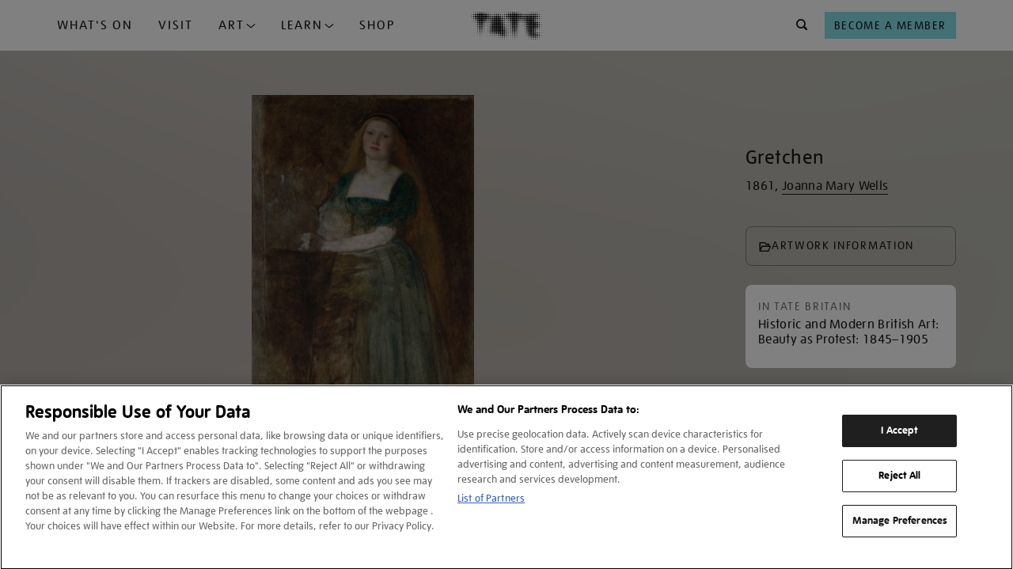

--- FILE ---
content_type: text/html; charset=utf-8
request_url: https://www.tate.org.uk/art/artworks/wells-gretchen-n03814
body_size: 10932
content:









<!DOCTYPE html>
<html lang="en-GB" dir="ltr"  >
<head>
    <meta charset="UTF-8" />

    
    

    
    
    

    

        <script type="text/javascript" src="https://try.abtasty.com/03d869a33f572dd77e62594449ebd8cb.js"></script>

        <!-- OneTrust Cookies Consent Notice start for tate.org.uk -->
        <script src="https://cdn-ukwest.onetrust.com/scripttemplates/otSDKStub.js"  type="text/javascript" charset="UTF-8" data-domain-script="0195f600-ac66-7b59-b68d-e450bed14b23" ></script>
        <script type="text/javascript">
        function OptanonWrapper() { }
        </script>
        <!-- OneTrust Cookies Consent Notice end for tate.org.uk -->
    

    
    

    <script>
        var dataLayer = [];
    </script>

    

    
        <!-- Google Tag Manager -->
        <script>(function(w,d,s,l,i){w[l]=w[l]||[];w[l].push({'gtm.start':
        new Date().getTime(),event:'gtm.js'});var f=d.getElementsByTagName(s)[0],
        j=d.createElement(s),dl=l!='dataLayer'?'&l='+l:'';j.async=true;j.src=
        'https://www.googletagmanager.com/gtm.js?id='+i+dl;f.parentNode.insertBefore(j,f);
        })(window,document,'script','dataLayer','GTM-WQPJ9H');</script>
        <!-- End Google Tag Manager -->
    

    
    <meta name="google-site-verification" content="V_Uq73Vz3MKOTkE_pQlYIw_J8WEe0cppBgFWepKV55Y" />
    

    
    
    <meta name="viewport" content="width=device-width, initial-scale=1" />
    
    
    <meta property="og:url" content="https://www.tate.org.uk/art/artworks/wells-gretchen-n03814" />
    
    <meta property="og:site_name" content="Tate" />
    <meta property="fb:app_id" content="402260676558591" />
    <meta property="fb:admins" content="100003842463048" />
    <meta name="twitter:card" content="summary" />
    <meta name="twitter:site" content="@tate" />
    <meta name="twitter:creator" content="@tate" />
    
    <meta property="og:title" content="‘Gretchen‘, Joanna Mary Wells, 1861 | Tate" />
    <meta name="twitter:title" content="‘Gretchen‘, Joanna Mary Wells, 1861 | Tate" />
    
    
    <meta property="og:image" content="https://media.tate.org.uk/aztate-prd-ew-dg-wgtail-st1-ctr-data/images/.width-600_BcHkVnu.jpg" />
    <meta name="twitter:image" content="https://media.tate.org.uk/aztate-prd-ew-dg-wgtail-st1-ctr-data/images/.width-600_BcHkVnu.jpg" />
    <meta property="og:image:width" content="600" />
    <meta property="og:image:height" content="1137" />
    
    
    <meta name="description" content="‘Gretchen‘, Joanna Mary Wells, 1861 on display at Tate Britain." />
    <meta name="twitter:description" content="‘Gretchen‘, Joanna Mary Wells, 1861 on display at Tate Britain." />
    <meta property="og:description" content="‘Gretchen‘, Joanna Mary Wells, 1861 on display at Tate Britain." />
    
    
        <meta name="author" content="Tate" />
    
    <meta property="og:type" content="article" />
    
    
    <meta name="keywords" content="art, artwork, Tate collection, Joanna Mary Wells, Oil paint on canvas, ‘Gretchen’, Tate Britain" />
    
    
    

    <title>‘Gretchen‘, Joanna Mary Wells, 1861 | Tate</title>

    <link rel="shortcut icon" type="image/vnd.microsoft.icon" href="/favicon.ico"/>
    
    <link rel="canonical" href="https://www.tate.org.uk/art/artworks/wells-gretchen-n03814" />

    
    <link type="text/css" rel="stylesheet" href="/static/css/styles.babdc528ed11.css" media="all" />
    
    




<script>
    var TateUrls = {
        
        'root': 'https://www.tate.org.uk',
        'shop': 'https://shop.tate.org.uk',
        'tickets': 'https://shop.tate.org.uk'
    };
    var pageProperties = {
        'theme': 'default',
        'apiType': 'artwork',
        'pageType': 'page--artwork page--no-padding',
        'lang': 'en'
    };
    var objectData = {
        'pageType': 'artwork',
        'lang': 'en',
        'section': 'art'
        ,
        'content_pageview': {
            'content_title': 'Gretchen',
            'content_url': 'https://www.tate.org.uk/art/artworks/wells-gretchen-n03814'
        },
        'title': 'Gretchen'
        
        
        
        
        
        
        
        
        ,
        'datePublished': '2022-01-11T13:03:08.496120+00:00'
        
        ,
        'dateUpdated': '2025-09-03T01:23:56.030406+01:00'
        
    };
    
    
    
    
    dataLayer.push(objectData);
    
</script>



<script>
    var objectData = {
        'relatedCollectionObjects': ''
    };
    objectData['gallery'] = 'Tate Britain';
    
    objectData['relatedDisplay'] = 'Historic and Modern British Art | 1845-1905';
    
    objectData['artworkMedium'] = 'Oil paint on canvas';
    
    objectData['pageCategory'] = 'painting';
    dataLayer.push(objectData);
</script>



</head>
<body class=" no-js page--artwork page--no-padding  type--artwork theme--default" >

    <!-- Google Tag Manager -->
    <script>
        dataLayer.push({
            'fireGtm': true
        });
    </script>
    <noscript><iframe src="//www.googletagmanager.com/ns.html?id=GTM-WQPJ9H" height="0" width="0" style="display:none;visibility:hidden"></iframe></noscript>
    <!-- End Google Tag Manager -->



<script>
(function(){
    var cookies;

    function tateReadCookie(name,c,C,i){
        if(cookies){ return cookies[name]; }

        c = document.cookie.split('; ');
        cookies = {};

        for(i=c.length-1; i>=0; i--){
           C = c[i].split('=');
           cookies[C[0]] = C[1];
        }

        return cookies[name];
    }

    function tatePopulateBasket() {
        var basketItems = parseInt(tateReadCookie('sccBasket'));
        var nav = document.querySelectorAll("div.header-nav")[0];
        if(!isNaN(basketItems) && basketItems > 0 && typeof(nav) !== 'undefined') {
            nav.classList.add('header-nav--has-basket');
            var basket = document.createElement("div");
            basket.classList.add('header-nav__item');
            basket.classList.add('header-nav__basket');
            basket.id = 'tate-basket';
            basket.innerHTML = '<a href="https://shop.tate.org.uk/s/tate/basket" title="View Basket" class="btn  btn--type__no-bg btn--size__small btn--style__icon" data-gtm-name="Navigation-basket"><i class="btn__icon icon--shop"></i><span class="btn__badge">' + basketItems  + '</span></a>';
            nav.insertBefore(basket, nav.firstChild);
        }
    }
    window.tatePopulateBasket = tatePopulateBasket;
})();

</script>






<script type="text/javascript">
    window._monsido = window._monsido || {
        token: "Du9eLioJFuQME3zmNHg_Rg",
    };
</script>
<script type="text/javascript" async src="https://app-script.monsido.com/v2/monsido-script.js"></script>



<div id="page">

    
    
    

    
    <header id="header" >
        <a href="#content" class="skip-to-content__link" title="Skip to main content">Skip navigation</a>
        <div class="container">
            <div class="container__inner container__inner--header">
                
                    <span id="nav--handle" class="nav--handle nav--handle__hidden" data-gtm-name="Navigation-burger" tabindex="-1">
                        <i class="btn__icon icon--menu"></i>
                    </span>                    
                    
                    <nav id="nav">
                        <span id="nav--handle_close" class="nav--handle nav--handle__close" tabindex="-1">
                            <i class="btn__icon icon--close"></i>
                        </span>
                        <button class="btn btn--style__icon-left level-back-trigger">
                            <i class="btn__icon icon--arrow-left"></i>
                            <span class="btn__text">Back to menu</span>
                        </button>

                        <div class="block site-menu-block">
                            <div class="site-menu--level-1-wrapper">
                                <h2 class="block__title h-e">Main menu</h2>

                                
                                
                                    <ul class="site-menu site-menu--level-1">
                                        
                                            <li class="site-menu__item " id="site-menu-item-1">
                                                <a href="https://www.tate.org.uk/whats-on"
                                                    
                                                    data-gtm-name="Navigation-primary"
                                                    data-gtm-nav="What&#x27;s On">
                                                    What&#x27;s On
                                                </a>
                                                
                                            </li>
                                        
                                            <li class="site-menu__item " id="site-menu-item-2">
                                                <a href="https://www.tate.org.uk/visit"
                                                    class="mobile-level-2-trigger" aria-haspopup="true" aria-expanded="false"
                                                    data-gtm-name="Navigation-primary"
                                                    data-gtm-nav="Plan Your Visit">
                                                    Visit
                                                </a>
                                                
                                            </li>
                                        
                                            <li class="site-menu__item dropdown-trigger" id="site-menu-item-3">
                                                <a href="#"
                                                    class="mobile-level-2-trigger" aria-haspopup="true" aria-expanded="false"
                                                    data-gtm-name="Navigation-primary"
                                                    data-gtm-nav="">
                                                    Art
                                                </a>
                                                
                                                    <div class="site-menu__container--level-2" id="site-menu__dropdown-nav--3" role="menu" aria-label="Art submenu">
                                                        <div class="container__inner">
                                                            <div class="grid-container">
                                                                <div class="grid-item sm-12 md-8 lg-8 xl-8">
                                                                    <ul>
                                                                        
                                                                            <li>
                                                                                <a
                                                                                    href="https://www.tate.org.uk/art"
                                                                                    data-gtm-name="ddn"
                                                                                    data-gtm-nav="Discover Art"
                                                                                    role="menuitem"
                                                                                    tabindex="0"
                                                                                >
                                                                                    Discover Art
                                                                                </a>
                                                                            </li>
                                                                        
                                                                            <li>
                                                                                <a
                                                                                    href="https://www.tate.org.uk/art/artists"
                                                                                    data-gtm-name="ddn"
                                                                                    data-gtm-nav="Artists"
                                                                                    role="menuitem"
                                                                                    tabindex="0"
                                                                                >
                                                                                    Artists
                                                                                </a>
                                                                            </li>
                                                                        
                                                                            <li>
                                                                                <a
                                                                                    href="https://www.tate.org.uk/collection?attributes=img"
                                                                                    data-gtm-name="ddn"
                                                                                    data-gtm-nav="external link"
                                                                                    role="menuitem"
                                                                                    tabindex="0"
                                                                                >
                                                                                    Artworks
                                                                                </a>
                                                                            </li>
                                                                        
                                                                            <li>
                                                                                <a
                                                                                    href="https://www.tate.org.uk/art/stories"
                                                                                    data-gtm-name="ddn"
                                                                                    data-gtm-nav="Stories"
                                                                                    role="menuitem"
                                                                                    tabindex="0"
                                                                                >
                                                                                    Stories
                                                                                </a>
                                                                            </li>
                                                                        
                                                                    </ul>
                                                                </div>
                                                                
                                                                    <div class="grid-item sm-12 md-4 lg-4 xl-4">
                                                                        
                                                                            
                                                                                <a href="https://www.tate.org.uk/art/stories" class="menu-item-card">
                                                                            
                                                                                
                                                                                    <img src="https://media.tate.org.uk/aztate-prd-ew-dg-wgtail-st1-ctr-data/original_images/Lead_image_-_Le_Rodeur_Lubaina_Himid_.original_1.jpg" alt="Stories">
                                                                                
                                                                                <div class="menu-item-card-content">
                                                                                    
                                                                                        <h5 class="TateUI-typography TateUI-typography__variant--h5 TateUI-typography__color--white noGutter">
                                                                                            Stories
                                                                                        </h5>
                                                                                    
                                                                                    
                                                                                        <p class="TateUI-typography TateUI-typography__variant--p1 TateUI-typography__color--white">
                                                                                            Watch, listen and read
                                                                                        </p>
                                                                                    
                                                                                </div>
                                                                            
                                                                                </a>
                                                                            
                                                                        
                                                                    </div>
                                                                
                                                            </div>
                                                        </div>
                                                    </div>
                                                
                                            </li>
                                        
                                            <li class="site-menu__item dropdown-trigger" id="site-menu-item-4">
                                                <a href="#"
                                                    class="mobile-level-2-trigger" aria-haspopup="true" aria-expanded="false"
                                                    data-gtm-name="Navigation-primary"
                                                    data-gtm-nav="">
                                                    Learn
                                                </a>
                                                
                                                    <div class="site-menu__container--level-2" id="site-menu__dropdown-nav--4" role="menu" aria-label="Learn submenu">
                                                        <div class="container__inner">
                                                            <div class="grid-container">
                                                                <div class="grid-item sm-12 md-8 lg-8 xl-8">
                                                                    <ul>
                                                                        
                                                                            <li>
                                                                                <a
                                                                                    href="https://www.tate.org.uk/schools"
                                                                                    data-gtm-name="ddn"
                                                                                    data-gtm-nav="Schools"
                                                                                    role="menuitem"
                                                                                    tabindex="0"
                                                                                >
                                                                                    Schools
                                                                                </a>
                                                                            </li>
                                                                        
                                                                            <li>
                                                                                <a
                                                                                    href="https://www.tate.org.uk/kids"
                                                                                    data-gtm-name="ddn"
                                                                                    data-gtm-nav="Tate Kids"
                                                                                    role="menuitem"
                                                                                    tabindex="0"
                                                                                >
                                                                                    Tate Kids
                                                                                </a>
                                                                            </li>
                                                                        
                                                                            <li>
                                                                                <a
                                                                                    href="https://www.tate.org.uk/research"
                                                                                    data-gtm-name="ddn"
                                                                                    data-gtm-nav="Research"
                                                                                    role="menuitem"
                                                                                    tabindex="0"
                                                                                >
                                                                                    Research
                                                                                </a>
                                                                            </li>
                                                                        
                                                                            <li>
                                                                                <a
                                                                                    href="https://www.tate.org.uk/whats-on?date_range=from_now&amp;event_type=course&amp;event_type=workshops"
                                                                                    data-gtm-name="ddn"
                                                                                    data-gtm-nav="external link"
                                                                                    role="menuitem"
                                                                                    tabindex="0"
                                                                                >
                                                                                    Activities and workshops
                                                                                </a>
                                                                            </li>
                                                                        
                                                                    </ul>
                                                                </div>
                                                                
                                                                    <div class="grid-item sm-12 md-4 lg-4 xl-4">
                                                                        
                                                                            
                                                                                <a href="https://www.tate.org.uk/kids" class="menu-item-card">
                                                                            
                                                                                
                                                                                    <img src="https://media.tate.org.uk/aztate-prd-ew-dg-wgtail-st1-ctr-data/original_images/TateDraw-20230127-4864-WEB.original_1.jpg" alt="Tate Kids">
                                                                                
                                                                                <div class="menu-item-card-content">
                                                                                    
                                                                                        <h5 class="TateUI-typography TateUI-typography__variant--h5 TateUI-typography__color--white noGutter">
                                                                                            Tate Kids
                                                                                        </h5>
                                                                                    
                                                                                    
                                                                                        <p class="TateUI-typography TateUI-typography__variant--p1 TateUI-typography__color--white">
                                                                                            Games, quizzes and films for kids
                                                                                        </p>
                                                                                    
                                                                                </div>
                                                                            
                                                                                </a>
                                                                            
                                                                        
                                                                    </div>
                                                                
                                                            </div>
                                                        </div>
                                                    </div>
                                                
                                            </li>
                                        
                                            <li class="site-menu__item " id="site-menu-item-5">
                                                <a href="https://shop.tate.org.uk/"
                                                    
                                                    data-gtm-name="Navigation-primary"
                                                    data-gtm-nav="Tate Shop">
                                                    Shop
                                                </a>
                                                
                                            </li>
                                        
                                    </ul>
                                
                                <div class="site-menu site-menu--btns">  
                                    <a href="https://shop.tate.org.uk/membership" class="btn btn--type__members btn--type__full-width btn--size__small btn--style__text" aria-label="Become a Member" data-gtm-name="Navigation-primary">
                                        <span class="btn__text">Become a Member</span>
                                    </a>
                                </div>
                            </div>

                            
                            
                                
                            
                                
                                    <div class="site-menu--level-2-wrapper nav__show-mobile" data-mobile-sub-level="2">
                                        <ul class="site-menu site-menu--level-2">
                                            
                                                
                                                    <li class="site-menu__item site-menu__item--card">
                                                        <a href="/visit/tate-britain" tabindex="0">
                                                            <img src="https://media.tate.org.uk/aztate-prd-ew-dg-wgtail-st1-ctr-data/images/tate_britain_exterior_1_nuJ6H7o.max-500x500.jpg" alt="Tate Britain">
                                                            <div class="site-menu__item--card-content">
                                                                <span class="card__title">Tate Britain</span>
                                                                <span class="card__hours current-open-times" data-open-times="mon/10:00/18:00,tue/10:00/18:00,wed/10:00/18:00,thu/10:00/18:00,fri/10:00/18:00,sat/10:00/18:00,sun/10:00/18:00"></span>
                                                                <span class="card__description">Free admission</span>
                                                            </div>
                                                        </a>
                                                    </li>
                                                
                                                    <li class="site-menu__item site-menu__item--card">
                                                        <a href="/visit/tate-modern" tabindex="0">
                                                            <img src="https://media.tate.org.uk/aztate-prd-ew-dg-wgtail-st1-ctr-data/images/tate_modern_1jpg.max-500x500.jpg" alt="Tate Modern">
                                                            <div class="site-menu__item--card-content">
                                                                <span class="card__title">Tate Modern</span>
                                                                <span class="card__hours current-open-times" data-open-times="mon/10:00/18:00,tue/10:00/18:00,wed/10:00/18:00,thu/10:00/18:00,fri/10:00/18:00,sat/10:00/21:00,sun/10:00/18:00"></span>
                                                                <span class="card__description">Free admission</span>
                                                            </div>
                                                        </a>
                                                    </li>
                                                
                                                    <li class="site-menu__item site-menu__item--card">
                                                        <a href="/visit/tate-liverpool" tabindex="0">
                                                            <img src="https://media.tate.org.uk/aztate-prd-ew-dg-wgtail-st1-ctr-data/images/Tate_Liverpool__RIBA_North_banner__Tate_Bria.max-500x500.jpg" alt="Tate Liverpool + RIBA North">
                                                            <div class="site-menu__item--card-content">
                                                                <span class="card__title">Tate Liverpool + RIBA North</span>
                                                                <span class="card__hours current-open-times" data-open-times="mon/10:00/17:50,tue/10:00/17:50,wed/10:00/17:50,thu/10:00/17:50,fri/10:00/17:50,sat/10:00/17:50,sun/10:00/17:50"></span>
                                                                <span class="card__description">Free admission</span>
                                                            </div>
                                                        </a>
                                                    </li>
                                                
                                                    <li class="site-menu__item site-menu__item--card">
                                                        <a href="/visit/tate-st-ives" tabindex="0">
                                                            <img src="https://media.tate.org.uk/aztate-prd-ew-dg-wgtail-st1-ctr-data/images/tate_st_ives_building_766TEk1.max-500x500.jpg" alt="Tate St Ives">
                                                            <div class="site-menu__item--card-content">
                                                                <span class="card__title">Tate St Ives</span>
                                                                <span class="card__hours current-open-times" data-open-times="tue/10:00/16:20,wed/10:00/16:20,thu/10:00/16:20,fri/10:00/16:20,sat/10:00/16:20,sun/10:00/16:20"></span>
                                                                <span class="card__description">Ticket or membership card required</span>
                                                            </div>
                                                        </a>
                                                    </li>
                                                
                                            
                                            
                                                <li class="site-menu__item">
                                                    
                                                        <a href="https://www.tate.org.uk/visit/families-at-tate" tabindex="0" data-gtm-name="ddn" data-gtm-nav="Families">
                                                            Families
                                                        </a>
                                                    
                                                </li>
                                            
                                                <li class="site-menu__item">
                                                    
                                                        <a href="https://www.tate.org.uk/visit/accessibility" tabindex="0" data-gtm-name="ddn" data-gtm-nav="Accessibility">
                                                            Accessibility
                                                        </a>
                                                    
                                                </li>
                                            
                                                <li class="site-menu__item">
                                                    
                                                        <a href="https://www.tate.org.uk/schools/visit" tabindex="0" data-gtm-name="ddn" data-gtm-nav="Schools">
                                                            Schools
                                                        </a>
                                                    
                                                </li>
                                            
                                                <li class="site-menu__item">
                                                    
                                                        <a href="https://www.tate.org.uk/visit/private-tours-at-tate" tabindex="0" data-gtm-name="ddn" data-gtm-nav="Private tours">
                                                            Private tours
                                                        </a>
                                                    
                                                </li>
                                            
                                        </ul>
                                    </div>
                                
                            
                                
                                    <div class="site-menu--level-2-wrapper nav__show-mobile" data-mobile-sub-level="3">
                                        <ul class="site-menu site-menu--level-2">
                                            
                                            
                                                <li class="site-menu__item">
                                                    
                                                        <a href="https://www.tate.org.uk/art" tabindex="0" data-gtm-name="ddn" data-gtm-nav="Discover Art">
                                                            Discover Art
                                                        </a>
                                                    
                                                </li>
                                            
                                                <li class="site-menu__item">
                                                    
                                                        <a href="https://www.tate.org.uk/art/artists" tabindex="0" data-gtm-name="ddn" data-gtm-nav="Artists">
                                                            Artists
                                                        </a>
                                                    
                                                </li>
                                            
                                                <li class="site-menu__item">
                                                    
                                                        <a href="https://www.tate.org.uk/collection?attributes=img" tabindex="0" data-gtm-name="ddn" data-gtm-nav="external link">
                                                            Artworks
                                                        </a>
                                                    
                                                </li>
                                            
                                                <li class="site-menu__item">
                                                    
                                                        <a href="https://www.tate.org.uk/art/stories" tabindex="0" data-gtm-name="ddn" data-gtm-nav="Stories">
                                                            Stories
                                                        </a>
                                                    
                                                </li>
                                            
                                        </ul>
                                    </div>
                                
                            
                                
                                    <div class="site-menu--level-2-wrapper nav__show-mobile" data-mobile-sub-level="4">
                                        <ul class="site-menu site-menu--level-2">
                                            
                                            
                                                <li class="site-menu__item">
                                                    
                                                        <a href="https://www.tate.org.uk/schools" tabindex="0" data-gtm-name="ddn" data-gtm-nav="Schools">
                                                            Schools
                                                        </a>
                                                    
                                                </li>
                                            
                                                <li class="site-menu__item">
                                                    
                                                        <a href="https://www.tate.org.uk/kids" tabindex="0" data-gtm-name="ddn" data-gtm-nav="Tate Kids">
                                                            Tate Kids
                                                        </a>
                                                    
                                                </li>
                                            
                                                <li class="site-menu__item">
                                                    
                                                        <a href="https://www.tate.org.uk/research" tabindex="0" data-gtm-name="ddn" data-gtm-nav="Research">
                                                            Research
                                                        </a>
                                                    
                                                </li>
                                            
                                                <li class="site-menu__item">
                                                    
                                                        <a href="https://www.tate.org.uk/whats-on?date_range=from_now&amp;event_type=course&amp;event_type=workshops" tabindex="0" data-gtm-name="ddn" data-gtm-nav="external link">
                                                            Activities and workshops
                                                        </a>
                                                    
                                                </li>
                                            
                                        </ul>
                                    </div>
                                
                            
                                
                            
                        </div>
                        
                    </nav>

                
                <div class="header-branding">
                    <div class="site-logo" itemscope="" itemtype="https://schema.org/Organization">
                        <a href="/" id="tate-logo" itemprop="url" title="Return to the Tate home page">
                            <img src="/static/images/tate-logo.21bf83bab79c.svg" alt="Tate Logo">
                        </a>
                    </div>
                    
                    
                </div>
                
                <div class="header-nav">

                    <div class="header-nav__item header-nav__search">
                        <form action="/search" method="GET" id="search-block-form" role="search" aria-label="What are you looking for?" accept-charset="UTF-8" class="site-search" autocomplete="off" tabindex="-1">
                            <div class="site-search__inner">
                                <noscript>
                                    <div class="input-wrapper">
                                        <label for="search">What are you looking for?</label>
                                        <input type="text" id="search" name="q">
                                        <button type="submit" class="btn btn--style__icon" name="Search" data-gtm-name="Navigation-search-search">
                                            <i class="btn__icon icon--search"></i>
                                        </button>
                                    </div>
                                </noscript>
                                <div class="site-search__content">
                                    
                                        <div class="site-search__popular-content">
                                            

<div class="popular-searches">
    <h3 class="popular-searches__title">Try searching for...</h3>
    <ul class="popular-searches__list">
        
            <li class="popular-searches__item">
                <a class="popular-searches__btn btn__rounded btn__rounded--default" href="/search?q=J.M.W. Turner">J.M.W. Turner</a>
            </li>
        
            <li class="popular-searches__item">
                <a class="popular-searches__btn btn__rounded btn__rounded--default" href="/search?q=Ophelia">Ophelia</a>
            </li>
        
            <li class="popular-searches__item">
                <a class="popular-searches__btn btn__rounded btn__rounded--default" href="/search?q=Tracey Emin">Tracey Emin</a>
            </li>
        
    </ul>
</div>

                                        </div>
                                    
                                    
                                    
                                        <div class="site-search__promo-content">
                                            


<div class="search-bar-promo">
    <h3 class="search-bar-promo__title">DON'T MISS</h3>
    <div class="search-bar-promo__cards">
        
            
    <div class="card card--search-promo">
        









<div class="card__inner">
  
  <a href="/whats-on/tate-britain/lee-miller" aria-label="Lee Miller" data-gtm-name="card_link_title" data-gtm-destination="">
    

    <div class="card-media card-media--image">
        <div class="card-media__inner responsive-container">
            
                

	<div class="">
		<picture>
			<source srcset="
				
					https://media.tate.org.uk/aztate-prd-ew-dg-wgtail-st1-ctr-data/images/Lee_Miller.max-500x500.jpg    367w,
					
				
			"
			sizes="
				
					367px 
					
				
			"
			type="image/jpeg"
			>
			
			<img alt=""
				src="/static/images/placeholder/placeholder-4x3.b312143b17e7.gif"
				loading="lazy">
		</picture>
	</div>

	<noscript><img src="https://media.tate.org.uk/aztate-prd-ew-dg-wgtail-st1-ctr-data/images/Lee_Miller.max-500x500.jpg" alt="" /></noscript>


            
        </div>
    </div>
    
    

    <div class="card-content">
        
        
                <div class="card-content__inner">

                    
                        <div class="card-tags">
                            
                                <span>Exhibition</span>
                            
                            
                            
                        </div>
                    

                    <h2 class="card__title">
                        <span class="card__title--maintitle">Lee Miller</span>
                    </h2>

                    
                    
                </div>
        
    
    
        <div class="card-icons">
            <div class="event-info event-info__venue">
                <div class="event-icon">
                    <i class="icon--location"></i>
                </div>
                <span>Tate Britain</span>
            </div>

            <div class="event-info event-info__date">
                <div class="event-icon">
                    <i class="icon--calendar"></i>
                </div>
                <span>Until 15 Feb 2026</span>
            </div>
            
                <div class="event-info event-info__price">
                    <!--
                    <div class="event-icon">    
                        <i class="icon--ticket"></i>
                    </div>
                    
                    <span> 
                            £20 / Free for Members 
                        </span>-->
                </div> 
                               
        </div>
    
    </div>
    

    
    
    </a>
</div>

    </div>


        
            
    <div class="card card--search-promo">
        









<div class="card__inner">
  
  <a href="/whats-on/tate-modern/theatre-picasso" aria-label="Theatre Picasso" data-gtm-name="card_link_title" data-gtm-destination="">
    

    <div class="card-media card-media--image">
        <div class="card-media__inner responsive-container">
            
                

	<div class="">
		<picture>
			<source srcset="
				
					https://media.tate.org.uk/aztate-prd-ew-dg-wgtail-st1-ctr-data/images/Picasso_The_Three_Dancers.max-500x500.jpg    330w,
					
				
			"
			sizes="
				
					330px 
					
				
			"
			type="image/jpeg"
			>
			
			<img alt=""
				src="/static/images/placeholder/placeholder-4x3.b312143b17e7.gif"
				loading="lazy">
		</picture>
	</div>

	<noscript><img src="https://media.tate.org.uk/aztate-prd-ew-dg-wgtail-st1-ctr-data/images/Picasso_The_Three_Dancers.max-500x500.jpg" alt="" /></noscript>


            
        </div>
    </div>
    
    

    <div class="card-content">
        
        
                <div class="card-content__inner">

                    
                        <div class="card-tags">
                            
                                <span>Exhibition</span>
                            
                            
                            
                        </div>
                    

                    <h2 class="card__title">
                        <span class="card__title--maintitle">Theatre Picasso</span>
                    </h2>

                    
                    
                </div>
        
    
    
        <div class="card-icons">
            <div class="event-info event-info__venue">
                <div class="event-icon">
                    <i class="icon--location"></i>
                </div>
                <span>Tate Modern</span>
            </div>

            <div class="event-info event-info__date">
                <div class="event-icon">
                    <i class="icon--calendar"></i>
                </div>
                <span>Until 12 Apr 2026</span>
            </div>
            
                <div class="event-info event-info__price">
                    <!--
                    <div class="event-icon">    
                        <i class="icon--ticket"></i>
                    </div>
                    
                    <span> 
                            £15 / Free for Members 
                        </span>-->
                </div> 
                               
        </div>
    
    </div>
    

    
    
    </a>
</div>

    </div>


        
    </div>
</div>

                                        </div>
                                    
                                </div>
                            </div>
                        </form>
                    </div>

                    <div class="header-nav__item header-nav__join">
                        <a href="https://shop.tate.org.uk/membership" class="btn btn--type__no-bg btn--size__small btn--style__text" data-gtm-name="Navigation-header" aria-label="Tate Join">
                            <span class="btn__text">Become a Member</span>
                        </a>
                    </div>


                </div>
                
                

                
            </div>

        </div>
    </header>
    

    <script>if(typeof(window.tatePopulateBasket)!=='undefined')window.tatePopulateBasket();</script>
    

    

    
    

    <main id="content" itemscope="" itemtype="https://schema.org/WebPage" class="container-16 ">
        

    <article class="artwork">
        <!-- react app -->
        <div class="container__fullvh">
            
                <img class="bg-blur" src=https://media.tate.org.uk/art/images/work/N/N03/N03814_7.jpg alt="" />
            
            <div id="artwork-app" data-acno=N03814></div>
        </div>

        
            







    
    <div class="article-strip container" id="you-might-like">
        <div class="article-strip__content container__inner">
        
            
            

    <h2  class="section__title">You might like</h2>
    <div class="card-group  card--carousel" data-strip-label="you-might-like" >
        
            <div class="carousel__button-group">
                <a href="#" class="carousel--left btn btn--style__icon" data-gtm-name="Carousel-left">
                    <i class="btn__icon icon--arrow-left"></i>
                    <span class="btn__text">Left</span>
                </a>
                <a href="#" class="carousel--right btn btn--style__icon" data-gtm-name="Carousel-right">
                    <i class="btn__icon icon--arrow-right"></i>
                    <span class="btn__text">Right</span>
                </a>
            </div>
        
        <ul class="card-list card-list--type__portrait card-list--4col card-list--100">
        
            
            
            
            <li class="card card--artwork" >
            



<div class="card__inner ">
    <a href="/art/artworks/watts-eve-repentant-n01644">
        <div class="card-media card-media--image">

            <div class="card-media__inner responsive-container">
                
                    
                        
                        
                            


    
    <picture
        >
        <source srcset="
            https://media.tate.org.uk/aztate-prd-ew-dg-wgtail-st1-ctr-data/images/.width-420_CXV9AYB.jpg 420w,
            "
        sizes="
            420px,
            "
        >
        <img
            alt=""
            src="https://media.tate.org.uk/aztate-prd-ew-dg-wgtail-st1-ctr-data/images/.width-420_CXV9AYB.jpg"
            loading="lazy"
            width="420"
            height="922"
            
            
        >
    </picture>

    

    



                        
                    
                
            </div>

            

        </div>
        
        <div class="card-content">
            <div class="card-content__inner">

                
                
                <!-- artwork or archive title starts here -->
                                
                    <h2 class="card__title">
                        <span class="">Eve Repentant</span>
                    </h2>
                    
                    <span class="card__title--artwork-artist">George Frederic Watts</span>
                    
                

                
                <!-- artist title starts here -->
                
                
                
                    
                    
                        <div class="card__when">
                            <span class="card__when--artwork-date">c.1865–97</span>
                        </div>
                    

                
                
            </div>
        </div>
    </a>
</div>


    <div class="card-footer">
        
    </div>


            </li>
            
            
            
        
            
            
            
            <li class="card card--artwork" >
            



<div class="card__inner ">
    <a href="/art/artworks/hughes-april-love-n02476">
        <div class="card-media card-media--image">

            <div class="card-media__inner responsive-container">
                
                    
                        
                        
                            


    
    <picture
        >
        <source srcset="
            https://media.tate.org.uk/aztate-prd-ew-dg-wgtail-st1-ctr-data/images/.width-420_wvxrZX0.jpg 420w,
            "
        sizes="
            420px,
            "
        >
        <img
            alt=""
            src="https://media.tate.org.uk/aztate-prd-ew-dg-wgtail-st1-ctr-data/images/.width-420_wvxrZX0.jpg"
            loading="lazy"
            width="420"
            height="757"
            
            
        >
    </picture>

    

    



                        
                    
                
            </div>

            

        </div>
        
        <div class="card-content">
            <div class="card-content__inner">

                
                
                <!-- artwork or archive title starts here -->
                                
                    <h2 class="card__title">
                        <span class="">April Love</span>
                    </h2>
                    
                    <span class="card__title--artwork-artist">Arthur Hughes</span>
                    
                

                
                <!-- artist title starts here -->
                
                
                
                    
                    
                        <div class="card__when">
                            <span class="card__when--artwork-date">1855–6</span>
                        </div>
                    

                
                
            </div>
        </div>
    </a>
</div>


    <div class="card-footer">
        
            
                
                
                    <div class="card__display">
                        <span class="card__display--where">On display at <a href="/visit/tate-britain" data-gtm-name="card_link_display" data-gtm-destination="page--gallery">Tate Britain</a></span>
                        
                        <span class="card__display--room">part of <a href="/collection?display=7038" data-gtm-name="card_link_display" data-gtm-destination="collection">Historic and Modern British Art</a></span>
                    </div>
                
            
        
    </div>


            </li>
            
            
            
        
            
            
            
            <li class="card card--artwork" >
            



<div class="card__inner ">
    <a href="/art/artworks/deverell-a-pet-n02854">
        <div class="card-media card-media--image">

            <div class="card-media__inner responsive-container">
                
                    
                        
                        
                            


    
    <picture
        >
        <source srcset="
            https://media.tate.org.uk/aztate-prd-ew-dg-wgtail-st1-ctr-data/images/.width-420_YCymztX.jpg 420w,
            "
        sizes="
            420px,
            "
        >
        <img
            alt=""
            src="https://media.tate.org.uk/aztate-prd-ew-dg-wgtail-st1-ctr-data/images/.width-420_YCymztX.jpg"
            loading="lazy"
            width="420"
            height="660"
            
            
        >
    </picture>

    

    



                        
                    
                
            </div>

            

        </div>
        
        <div class="card-content">
            <div class="card-content__inner">

                
                
                <!-- artwork or archive title starts here -->
                                
                    <h2 class="card__title">
                        <span class="">A Pet</span>
                    </h2>
                    
                    <span class="card__title--artwork-artist">Walter Howell Deverell</span>
                    
                

                
                <!-- artist title starts here -->
                
                
                
                    
                    
                        <div class="card__when">
                            <span class="card__when--artwork-date">exhibited 1853</span>
                        </div>
                    

                
                
            </div>
        </div>
    </a>
</div>


    <div class="card-footer">
        
    </div>


            </li>
            
            
            
        
            
            
            
            <li class="card card--artwork" >
            



<div class="card__inner ">
    <a href="/art/artworks/brett-lady-with-a-dove-madame-loeser-n03393">
        <div class="card-media card-media--image">

            <div class="card-media__inner responsive-container">
                
                    
                        
                        
                            


    
    <picture
        >
        <source srcset="
            https://media.tate.org.uk/aztate-prd-ew-dg-wgtail-st1-ctr-data/images/.width-420_sJzWLJp.jpg 420w,
            "
        sizes="
            420px,
            "
        >
        <img
            alt=""
            src="https://media.tate.org.uk/aztate-prd-ew-dg-wgtail-st1-ctr-data/images/.width-420_sJzWLJp.jpg"
            loading="lazy"
            width="420"
            height="553"
            
            
        >
    </picture>

    

    



                        
                    
                
            </div>

            

        </div>
        
        <div class="card-content">
            <div class="card-content__inner">

                
                
                <!-- artwork or archive title starts here -->
                                
                    <h2 class="card__title">
                        <span class="">Lady with a Dove (Madame Loeser)</span>
                    </h2>
                    
                    <span class="card__title--artwork-artist">John Brett</span>
                    
                

                
                <!-- artist title starts here -->
                
                
                
                    
                    
                        <div class="card__when">
                            <span class="card__when--artwork-date">1864</span>
                        </div>
                    

                
                
            </div>
        </div>
    </a>
</div>


    <div class="card-footer">
        
            
                
                
                    <div class="card__display">
                        <span class="card__display--where">On display at <a href="/visit/tate-britain" data-gtm-name="card_link_display" data-gtm-destination="page--gallery">Tate Britain</a></span>
                        
                        <span class="card__display--room">part of <a href="/collection?display=7038" data-gtm-name="card_link_display" data-gtm-destination="collection">Historic and Modern British Art</a></span>
                    </div>
                
            
        
    </div>


            </li>
            
            
            
        
            
            
            
            <li class="card card--artwork" >
            



<div class="card__inner ">
    <a href="/art/artworks/rossetti-dantis-amor-n03532">
        <div class="card-media card-media--image">

            <div class="card-media__inner responsive-container">
                
                    
                        
                        
                            


    
    <picture
        >
        <source srcset="
            https://media.tate.org.uk/aztate-prd-ew-dg-wgtail-st1-ctr-data/images/.width-420_nNK5lz2.jpg 420w,
            "
        sizes="
            420px,
            "
        >
        <img
            alt=""
            src="https://media.tate.org.uk/aztate-prd-ew-dg-wgtail-st1-ctr-data/images/.width-420_nNK5lz2.jpg"
            loading="lazy"
            width="420"
            height="387"
            
            
        >
    </picture>

    

    



                        
                    
                
            </div>

            

        </div>
        
        <div class="card-content">
            <div class="card-content__inner">

                
                
                <!-- artwork or archive title starts here -->
                                
                    <h2 class="card__title">
                        <span class="">Dantis Amor</span>
                    </h2>
                    
                    <span class="card__title--artwork-artist">Dante Gabriel Rossetti</span>
                    
                

                
                <!-- artist title starts here -->
                
                
                
                    
                    
                        <div class="card__when">
                            <span class="card__when--artwork-date">1860</span>
                        </div>
                    

                
                
            </div>
        </div>
    </a>
</div>


    <div class="card-footer">
        
    </div>


            </li>
            
            
            
        
            
            
            
            <li class="card card--artwork" >
            



<div class="card__inner ">
    <a href="/art/artworks/windus-too-late-n03597">
        <div class="card-media card-media--image">

            <div class="card-media__inner responsive-container">
                
                    
                        
                        
                            


    
    <picture
        >
        <source srcset="
            https://media.tate.org.uk/aztate-prd-ew-dg-wgtail-st1-ctr-data/images/.width-420_LcmDFbh.jpg 420w,
            "
        sizes="
            420px,
            "
        >
        <img
            alt=""
            src="https://media.tate.org.uk/aztate-prd-ew-dg-wgtail-st1-ctr-data/images/.width-420_LcmDFbh.jpg"
            loading="lazy"
            width="420"
            height="537"
            
            
        >
    </picture>

    

    



                        
                    
                
            </div>

            

        </div>
        
        <div class="card-content">
            <div class="card-content__inner">

                
                
                <!-- artwork or archive title starts here -->
                                
                    <h2 class="card__title">
                        <span class="">Too Late</span>
                    </h2>
                    
                    <span class="card__title--artwork-artist">William Lindsay Windus</span>
                    
                

                
                <!-- artist title starts here -->
                
                
                
                    
                    
                        <div class="card__when">
                            <span class="card__when--artwork-date">1858</span>
                        </div>
                    

                
                
            </div>
        </div>
    </a>
</div>


    <div class="card-footer">
        
    </div>


            </li>
            
            
            
        
            
            
            
            <li class="card card--artwork" >
            



<div class="card__inner ">
    <a href="/art/artworks/martineau-picciola-n03626">
        <div class="card-media card-media--image">

            <div class="card-media__inner responsive-container">
                
                    
                        
                        
                            


    
    <picture
        >
        <source srcset="
            https://media.tate.org.uk/aztate-prd-ew-dg-wgtail-st1-ctr-data/images/.width-420_th99Kl6.jpg 420w,
            "
        sizes="
            420px,
            "
        >
        <img
            alt=""
            src="https://media.tate.org.uk/aztate-prd-ew-dg-wgtail-st1-ctr-data/images/.width-420_th99Kl6.jpg"
            loading="lazy"
            width="420"
            height="326"
            
            
        >
    </picture>

    

    



                        
                    
                
            </div>

            

        </div>
        
        <div class="card-content">
            <div class="card-content__inner">

                
                
                <!-- artwork or archive title starts here -->
                                
                    <h2 class="card__title">
                        <span class="">Picciola</span>
                    </h2>
                    
                    <span class="card__title--artwork-artist">Robert Braithwaite Martineau</span>
                    
                

                
                <!-- artist title starts here -->
                
                
                
                    
                    
                        <div class="card__when">
                            <span class="card__when--artwork-date">1853</span>
                        </div>
                    

                
                
            </div>
        </div>
    </a>
</div>


    <div class="card-footer">
        
    </div>


            </li>
            
            
            
        
            
            
            
            <li class="card card--artwork" >
            



<div class="card__inner ">
    <a href="/art/artworks/hunt-the-lady-of-shalott-engraved-by-j-thompson-n04052">
        <div class="card-media card-media--image">

            <div class="card-media__inner responsive-container">
                
                    
                        
                        
                            


    
    <picture
        >
        <source srcset="
            https://media.tate.org.uk/aztate-prd-ew-dg-wgtail-st1-ctr-data/images/.width-420_6qLJqTx.jpg 420w,
            "
        sizes="
            420px,
            "
        >
        <img
            alt=""
            src="https://media.tate.org.uk/aztate-prd-ew-dg-wgtail-st1-ctr-data/images/.width-420_6qLJqTx.jpg"
            loading="lazy"
            width="420"
            height="480"
            
            
        >
    </picture>

    

    



                        
                    
                
            </div>

            

        </div>
        
        <div class="card-content">
            <div class="card-content__inner">

                
                
                <!-- artwork or archive title starts here -->
                                
                    <h2 class="card__title">
                        <span class="">The Lady of Shalott, engraved by J. Thompson</span>
                    </h2>
                    
                    <span class="card__title--artwork-artist">William Holman Hunt</span>
                    
                

                
                <!-- artist title starts here -->
                
                
                
                    
                    
                        <div class="card__when">
                            <span class="card__when--artwork-date">published 1857</span>
                        </div>
                    

                
                
            </div>
        </div>
    </a>
</div>


    <div class="card-footer">
        
            <a href="/visit/tate-britain/prints-and-drawings-room" data-gtm-name="card_link_appointment" data-gtm-destination="page--venue" class="btn link-appointment">
                <i class="btn__icon icon--arrow-right"></i>
                <span class="btn__text">View by appointment</span>
            </a>
        
    </div>


            </li>
            
            
            
        
            
            
            
            <li class="card card--artwork" >
            



<div class="card__inner ">
    <a href="/art/artworks/stephens-the-proposal-the-marquis-and-griselda-n04633">
        <div class="card-media card-media--image">

            <div class="card-media__inner responsive-container">
                
                    
                        
                        
                            


    
    <picture
        >
        <source srcset="
            https://media.tate.org.uk/aztate-prd-ew-dg-wgtail-st1-ctr-data/images/.width-420_w0zWy0X.jpg 420w,
            "
        sizes="
            420px,
            "
        >
        <img
            alt=""
            src="https://media.tate.org.uk/aztate-prd-ew-dg-wgtail-st1-ctr-data/images/.width-420_w0zWy0X.jpg"
            loading="lazy"
            width="420"
            height="519"
            
            
        >
    </picture>

    

    



                        
                    
                
            </div>

            

        </div>
        
        <div class="card-content">
            <div class="card-content__inner">

                
                
                <!-- artwork or archive title starts here -->
                                
                    <h2 class="card__title">
                        <span class="">The Proposal (The Marquis and Griselda)</span>
                    </h2>
                    
                    <span class="card__title--artwork-artist">Frederic George Stephens</span>
                    
                

                
                <!-- artist title starts here -->
                
                
                
                    
                    
                        <div class="card__when">
                            <span class="card__when--artwork-date">c.1850</span>
                        </div>
                    

                
                
            </div>
        </div>
    </a>
</div>


    <div class="card-footer">
        
            
                
                
                    <div class="card__display">
                        <span class="card__display--where">On display at <a href="/visit/tate-britain" data-gtm-name="card_link_display" data-gtm-destination="page--gallery">Tate Britain</a></span>
                        
                        <span class="card__display--room">part of <a href="/collection?display=7038" data-gtm-name="card_link_display" data-gtm-destination="collection">Historic and Modern British Art</a></span>
                    </div>
                
            
        
    </div>


            </li>
            
            
            
        
            
            
            
            <li class="card card--artwork" >
            



<div class="card__inner ">
    <a href="/art/artworks/morris-la-belle-iseult-n04999">
        <div class="card-media card-media--image">

            <div class="card-media__inner responsive-container">
                
                    
                        
                        
                            


    
    <picture
        >
        <source srcset="
            https://media.tate.org.uk/aztate-prd-ew-dg-wgtail-st1-ctr-data/images/.width-420_nfypqJb.jpg 420w,
            "
        sizes="
            420px,
            "
        >
        <img
            alt=""
            src="https://media.tate.org.uk/aztate-prd-ew-dg-wgtail-st1-ctr-data/images/.width-420_nfypqJb.jpg"
            loading="lazy"
            width="420"
            height="591"
            
            
        >
    </picture>

    

    



                        
                    
                
            </div>

            

        </div>
        
        <div class="card-content">
            <div class="card-content__inner">

                
                
                <!-- artwork or archive title starts here -->
                                
                    <h2 class="card__title">
                        <span class="">La Belle Iseult</span>
                    </h2>
                    
                    <span class="card__title--artwork-artist">William Morris</span>
                    
                

                
                <!-- artist title starts here -->
                
                
                
                    
                    
                        <div class="card__when">
                            <span class="card__when--artwork-date">1858</span>
                        </div>
                    

                
                
            </div>
        </div>
    </a>
</div>


    <div class="card-footer">
        
            
                
                
                    <div class="card__display">
                        <span class="card__display--where">On display at <a href="/visit/tate-britain" data-gtm-name="card_link_display" data-gtm-destination="page--gallery">Tate Britain</a></span>
                        
                        <span class="card__display--room">part of <a href="/collection?display=7038" data-gtm-name="card_link_display" data-gtm-destination="collection">Historic and Modern British Art</a></span>
                    </div>
                
            
        
    </div>


            </li>
            
            
            
        
            
            
            
            <li class="card card--artwork" >
            



<div class="card__inner ">
    <a href="/art/artworks/martineau-kits-writing-lesson-t00011">
        <div class="card-media card-media--image">

            <div class="card-media__inner responsive-container">
                
                    
                        
                        
                            


    
    <picture
        >
        <source srcset="
            https://media.tate.org.uk/aztate-prd-ew-dg-wgtail-st1-ctr-data/images/.width-420_sKJSJvO.jpg 420w,
            "
        sizes="
            420px,
            "
        >
        <img
            alt=""
            src="https://media.tate.org.uk/aztate-prd-ew-dg-wgtail-st1-ctr-data/images/.width-420_sKJSJvO.jpg"
            loading="lazy"
            width="420"
            height="314"
            
            
        >
    </picture>

    

    



                        
                    
                
            </div>

            

        </div>
        
        <div class="card-content">
            <div class="card-content__inner">

                
                
                <!-- artwork or archive title starts here -->
                                
                    <h2 class="card__title">
                        <span class="">Kit’s Writing Lesson</span>
                    </h2>
                    
                    <span class="card__title--artwork-artist">Robert Braithwaite Martineau</span>
                    
                

                
                <!-- artist title starts here -->
                
                
                
                    
                    
                        <div class="card__when">
                            <span class="card__when--artwork-date">1852</span>
                        </div>
                    

                
                
            </div>
        </div>
    </a>
</div>


    <div class="card-footer">
        
    </div>


            </li>
            
            
            
        
            
            
            
            <li class="card card--artwork" >
            



<div class="card__inner ">
    <a href="/art/artworks/solomon-a-youth-relating-tales-to-ladies-t03702">
        <div class="card-media card-media--image">

            <div class="card-media__inner responsive-container">
                
                    
                        
                        
                            


    
    <picture
        >
        <source srcset="
            https://media.tate.org.uk/aztate-prd-ew-dg-wgtail-st1-ctr-data/images/.width-420_xS1TUbl.jpg 420w,
            "
        sizes="
            420px,
            "
        >
        <img
            alt=""
            src="https://media.tate.org.uk/aztate-prd-ew-dg-wgtail-st1-ctr-data/images/.width-420_xS1TUbl.jpg"
            loading="lazy"
            width="420"
            height="276"
            
            
        >
    </picture>

    

    



                        
                    
                
            </div>

            

        </div>
        
        <div class="card-content">
            <div class="card-content__inner">

                
                
                <!-- artwork or archive title starts here -->
                                
                    <h2 class="card__title">
                        <span class="">A Youth Relating Tales to Ladies</span>
                    </h2>
                    
                    <span class="card__title--artwork-artist">Simeon Solomon</span>
                    
                

                
                <!-- artist title starts here -->
                
                
                
                    
                    
                        <div class="card__when">
                            <span class="card__when--artwork-date">1870</span>
                        </div>
                    

                
                
            </div>
        </div>
    </a>
</div>


    <div class="card-footer">
        
    </div>


            </li>
            
            
            
        
        </ul>
        
    </div>


            
        
        </div>
    </div>
    




        

    </article>


          
    </main>


    <div id="Tate-lightbox" class="TateUI-lightbox p-1" role="dialog" aria-labelledby="lightbox-title" aria-describedby="lightbox-description" tabindex="-1">
  <!-- Hidden focusable element at the beginning (to create a Focus Trap) -->
  <div tabindex="0" class="focus-trap-start"></div>

  <img class="bg-blur" alt="Artwork">
  
  <div class="container__inner relative">

    <div class="grid-container">

      
      <div class="grid-item p-4 sm-12 md-12 lg-12 xl-12">
        <picture>
            <source class="TateUI-lightbox__source">
            <img
                class="TateUI-lightbox__image"
                loading="lazy"
            >
        </picture>
        <div class="TateUI-lightbox__caption"></div>
      </div>

    </div>

    <div class="absolute top-3 right-0 op-1" tabindex="-1">
      <i tabindex="0" aria-label="Close lightbox" role="button" class="Tate-lightbox__close TateUI-icon icon icon--cross TateUI-icon__size--default no-margin rounded "></i>
    </div>

  </div>

  <!-- Hidden focusable element at the end (to create a Focus Trap) -->
  <div tabindex="0" class="focus-trap-end"></div>

</div>
    <div id="video-lightbox">
  <div class="btn video-lightbox__close-btn">Close <i class="icon btn__icon icon--cross" role="button" tabindex="0"></i></div>
  <div class="article-body video-container">   
    <div class="container__inner">
      <iframe src="" title="YouTube video player" frameborder="0" allow="accelerometer; autoplay; clipboard-write; encrypted-media; gyroscope; picture-in-picture; web-share" allowfullscreen></iframe>
    </div>
  </div>
</div>
    

<div id="global-TateUI-modal" class="TateUI-modal" style="display:none;" aria-modal="true" role="dialog" tabindex="-1">
    <div class="TateUI-modal__overlay" data-modal-close></div>
    <div class="TateUI-modal__content">
        
        <div class="TateUI-modal__image"></div>
        <div class="TateUI-modal__container">
            <h3 class="TateUI-typography TateUI-typography__variant--h3 TateUI-typography__color--primary TateUI-typography__align--center TateUI-modal__title"></h3>
            <div class="TateUI-modal__body"></div>
            <div class="TateUI-modal__ctas"></div>
        </div>
    </div>
</div>



    <footer id="footer" itemscope="" itemtype="https://schema.org/WPFooter">
        
        
        <div class="container inc__bt--solid footer__primary">
            <div class="container__inner">
                <div class="grid-outer">
                    <div class="grid-col--50 footer__follow-us">
                        <div class="footer__social-links"><div class="list-wrapper"><h2 class="list__title block__title">Join in</h2><ul class="list list--inline list--social list--social--blue"><li class="list__item list__item--social list__item--twitter list__item--first"><a href="https://twitter.com/tate" title="Twitter" data-gtm-name="Social-footer">Twitter</a></li><li class="list__item list__item--social list__item--facebook"><a href="https://www.facebook.com/tategallery" title="Facebook" data-gtm-name="Social-footer">Facebook</a></li><li class="list__item list__item--social list__item--youtube"><a href="https://www.youtube.com/user/tate" title="Youtube" data-gtm-name="Social-footer">YouTube</a></li><li class="list__item list__item--social list__item--instagram"><a href="https://www.instagram.com/tate" title="Instagram" data-gtm-name="Social-footer">Instagram</a></li><li class="list__item list__item--social list__item--pinterest list__item--last"><a href="https://pinterest.com/tategallery/" title="Pinterest" data-gtm-name="Social-footer">Pinterest</a></li></ul></div></div>


                        <div class="footer__newsletter">
                            <form id="signup-form-footer" class="form__newsletter-signup" action="/subscribe" method="post">
                                <input type="hidden" name="action_step" value="opt_in">
                                <input type="hidden" name="source" value="main-website">

                                <div class="form-section form-section--multicolumn">
                                    <div class="form-section__inner">
                                        <div class="form-section__content">
                                            <fieldset class="fieldset--button-inline fieldset--label-hidden">
                                                <legend class="h-e">Sign up to emails</legend>
                                                <h2 class="fieldset-title">Sign up to emails</h2>
                                                <div class="form-footer">
                                                    <div class="form-item form-item--text">
                                                        <label id="newsletter-label" for="email">Email address</label>
                                                        <input type="email" id="email" class="form-item__input form-item__input--text" name="email" placeholder="Email address" aria-label="Subscribe to email newsletter" autocomplete="email" maxlength="80" required="required" />
                                                        <p><small>
                                                            This site is protected by reCAPTCHA and the Google
                                                            <a href="https://policies.google.com/privacy">Privacy Policy</a> and
                                                            <a href="https://policies.google.com/terms">Terms of Service</a> apply.
                                                        </p></small>
                                                        <p><small>Tate’s <a href="/about-us/policies-and-procedures/tate-privacy-policy">privacy policy</a></small></p>
                                                        <input type="hidden" id="g-recaptcha-token-footer" name="g-recaptcha-token-footer">
                                                    </div>
                                                    <div class="form-item form-item--button">
                                                        <button type="submit" class="btn btn--submit">
                                                            <span class="btn__text">Submit</span>
                                                        </button>
                                                    </div>
                                                </div>
                                            </fieldset>
                                        </div>
                                    </div>
                                </div>
                            </form>
                        </div>



                    </div>
                    <div class="grid-col--25 footer__quick-links footer__quick-links--about">
                        <div class="list-wrapper">
                            <h2 class="list__title block__title">About</h2>
                            <ul class="list list--links">
                                <li class="list__item"><a href="/about-us" data-gtm-name="Navigation-footer">About us</a></li>
                                <li class="list__item"><a href="/about-us/collection" data-gtm-name="Navigation-footer">Our collection</a></li>
                                <li class="list__item"><a href="/about-us/policies-and-procedures/website-terms-use" data-gtm-name="Navigation-footer">Terms and copyright</a></li>
                                <li class="list__item"><a href="/about-us/governance" data-gtm-name="Navigation-footer">Governance</a></li>
                                <li class="list__item"><a href="https://www.tate-images.com" data-gtm-name="Navigation-footer">Picture library</a></li>
                                <li class="list__item"><a href="/artist-rooms" data-gtm-name="Navigation-footer">ARTIST ROOMS</a></li>
                                <li class="list__item"><a href="/kids" data-gtm-name="Navigation-footer">Tate Kids</a></li>
                            </ul>
                        </div>
                    </div>
                    <div class="grid-col--25 footer__quick-links footer__quick-links--support">
                        <div class="list-wrapper">
                            <h2 class="list__title block__title">Support</h2>
                            <ul class="list list--links">
                                <li class="list__item"><a href="/tate-collective" data-gtm-name="Navigation-footer">Tate Collective</a></li>
                                <li class="list__item"><a href="https://shop.tate.org.uk/membership" data-gtm-name="Navigation-footer">Members</a></li>
                                <li class="list__item"><a href="/join-support/tate-patrons" data-gtm-name="Navigation-footer">Patrons</a></li>
                                <li class="list__item"><a href="/join-support/donate" data-gtm-name="Navigation-footer">Donate</a></li>
                                <li class="list__item"><a href="/about-us/corporate-support" data-gtm-name="Navigation-footer">Corporate</a></li>
                                <li class="list__item"><a href="https://shop.tate.org.uk/account" data-gtm-name="Navigation-footer">My account</a></li>
                            </ul>
                        </div>
                    </div>
                </div>
            </div>
        </div>
        
        <div class="container inc__bt--solid footer__secondary">
            <div class="container__inner">
                <div class="grid-outer grid-outer--trigger-tablet">
                    <div class="grid-col--100">
                        <div class="footer__logo">
                            <span class="icon icon--logo footer-logo"></span>
                        </div>
                        <div class="footer__site-links">
                            <div class="list-wrapper">
                                <ul class="list list--links list--inline">
                                    <li class="list__item"><a href="/press" data-gtm-name="Navigation-footer">Press</a></li>
                                    <li class="list__item"><a href="/about-us/working-at-tate" data-gtm-name="Navigation-footer">Jobs</a></li>
                                    <li class="list__item"><a href="/visit/accessibility" data-gtm-name="Navigation-footer">Accessibility</a></li>
                                    <li class="list__item"><a href="/about-us/policies-and-procedures/tate-privacy-policy" data-gtm-name="Navigation-footer">Privacy</a></li>
                                    <li class="list__item"><a href="/about-us/policies-and-procedures/website-terms-use/cookie-policy" data-gtm-name="Navigation-footer">Cookies</a></li>
                                    <li class="list__item"><a href="/about-us/contact-us" data-gtm-name="Navigation-footer">Contact</a></li>
                                </ul>
                            </div>
                        </div>
                    </div>
                    <div class="grid-col--100" style="padding: 1rem 0 0 0; color: #313131">
                        <small>&copy; The Board of Trustees of the Tate Gallery, 2025<br>All rights reserved</small>
                    </div>
                </div>
            </div>
        </div>
        
    </footer>
</div> <!-- end div.container -->


    

<script src="https://ajax.googleapis.com/ajax/libs/jquery/3.7.1/jquery.min.js"></script>
<script type="text/javascript" src="//cdn.jsdelivr.net/npm/slick-carousel@1.8.1/slick/slick.min.js"></script>

<script src="/static/js/TateUI.fd04e22b1081.js"></script>



 <script>
    /*
    For each form button to be protected, add object to 'recaptchaForms' containing:
    "formId" - ['id' of form],
    "actionLabel" - [sensible identifer]
    "tokenInputId"- ['id' and 'name' of recaptcha input]
    */
    const grecOnloadCallback = function() {

        const recaptchaForms = [    {   "formId":"signup-form-main",
                                        "actionLabel":"signup_main",
                                        "tokenInputId":"g-recaptcha-token-main"
                                    },
                                    {   "formId":"signup-form-footer",
                                        "actionLabel":"signup_footer",
                                        "tokenInputId":"g-recaptcha-token-footer"
                                    },
                                    {   "formId":"submission-form-artwork-kids",
                                        "actionLabel":"submit_artwork_kids",
                                        "tokenInputId":"g-recaptcha-token-artwork-kids"
                                    },
                                    {   "formId":"submission-form-teachers",
                                        "actionLabel":"signup_teacher",
                                        "tokenInputId":"g-recaptcha-token-teachers"
                                    },
                                    {   "formId":"submission-form-contact",
                                        "actionLabel":"submit_contact",
                                        "tokenInputId":"g-recaptcha-token-contact"
                                    }
                                ]
        recaptchaForms.forEach(function(form) {
            if(document.getElementById(form.formId)){
                document.getElementById(form.formId).addEventListener("submit", function(event) {
                    event.preventDefault();
                    grecaptcha.execute('6LelrMMcAAAAAGjgfa_7vNO772YI9PNimZ2FDi0e', {action: form.actionLabel}).then(function(token) {
                        const submitButton = event.submitter
                        if (submitButton && submitButton.name) {
                            const input = document.createElement('input');
                            input.name = submitButton.name;
                            input.value = submitButton.value;
                            input.setAttribute("hidden", true)
                            document.getElementById(form.formId).append(input);
                        }
                        document.getElementById(form.tokenInputId).value = token;
                        document.getElementById(form.formId).submit();
                    });
                }, false);
            }
        });

    };
    window.grecOnloadCallback = grecOnloadCallback
</script>
<script src='https://www.google.com/recaptcha/api.js?onload=grecOnloadCallback&render=6LelrMMcAAAAAGjgfa_7vNO772YI9PNimZ2FDi0e' async defer></script>


    <script src="/static/js/apps/Artwork.bbc1bf474c38.js"></script> 



    <div class="notification-container" id="notifications-footer"></div>



    





</body>
</html>


--- FILE ---
content_type: text/html; charset=utf-8
request_url: https://www.google.com/recaptcha/api2/anchor?ar=1&k=6LelrMMcAAAAAGjgfa_7vNO772YI9PNimZ2FDi0e&co=aHR0cHM6Ly93d3cudGF0ZS5vcmcudWs6NDQz&hl=en&v=TkacYOdEJbdB_JjX802TMer9&size=invisible&anchor-ms=20000&execute-ms=15000&cb=z1p8xjvapfti
body_size: 45599
content:
<!DOCTYPE HTML><html dir="ltr" lang="en"><head><meta http-equiv="Content-Type" content="text/html; charset=UTF-8">
<meta http-equiv="X-UA-Compatible" content="IE=edge">
<title>reCAPTCHA</title>
<style type="text/css">
/* cyrillic-ext */
@font-face {
  font-family: 'Roboto';
  font-style: normal;
  font-weight: 400;
  src: url(//fonts.gstatic.com/s/roboto/v18/KFOmCnqEu92Fr1Mu72xKKTU1Kvnz.woff2) format('woff2');
  unicode-range: U+0460-052F, U+1C80-1C8A, U+20B4, U+2DE0-2DFF, U+A640-A69F, U+FE2E-FE2F;
}
/* cyrillic */
@font-face {
  font-family: 'Roboto';
  font-style: normal;
  font-weight: 400;
  src: url(//fonts.gstatic.com/s/roboto/v18/KFOmCnqEu92Fr1Mu5mxKKTU1Kvnz.woff2) format('woff2');
  unicode-range: U+0301, U+0400-045F, U+0490-0491, U+04B0-04B1, U+2116;
}
/* greek-ext */
@font-face {
  font-family: 'Roboto';
  font-style: normal;
  font-weight: 400;
  src: url(//fonts.gstatic.com/s/roboto/v18/KFOmCnqEu92Fr1Mu7mxKKTU1Kvnz.woff2) format('woff2');
  unicode-range: U+1F00-1FFF;
}
/* greek */
@font-face {
  font-family: 'Roboto';
  font-style: normal;
  font-weight: 400;
  src: url(//fonts.gstatic.com/s/roboto/v18/KFOmCnqEu92Fr1Mu4WxKKTU1Kvnz.woff2) format('woff2');
  unicode-range: U+0370-0377, U+037A-037F, U+0384-038A, U+038C, U+038E-03A1, U+03A3-03FF;
}
/* vietnamese */
@font-face {
  font-family: 'Roboto';
  font-style: normal;
  font-weight: 400;
  src: url(//fonts.gstatic.com/s/roboto/v18/KFOmCnqEu92Fr1Mu7WxKKTU1Kvnz.woff2) format('woff2');
  unicode-range: U+0102-0103, U+0110-0111, U+0128-0129, U+0168-0169, U+01A0-01A1, U+01AF-01B0, U+0300-0301, U+0303-0304, U+0308-0309, U+0323, U+0329, U+1EA0-1EF9, U+20AB;
}
/* latin-ext */
@font-face {
  font-family: 'Roboto';
  font-style: normal;
  font-weight: 400;
  src: url(//fonts.gstatic.com/s/roboto/v18/KFOmCnqEu92Fr1Mu7GxKKTU1Kvnz.woff2) format('woff2');
  unicode-range: U+0100-02BA, U+02BD-02C5, U+02C7-02CC, U+02CE-02D7, U+02DD-02FF, U+0304, U+0308, U+0329, U+1D00-1DBF, U+1E00-1E9F, U+1EF2-1EFF, U+2020, U+20A0-20AB, U+20AD-20C0, U+2113, U+2C60-2C7F, U+A720-A7FF;
}
/* latin */
@font-face {
  font-family: 'Roboto';
  font-style: normal;
  font-weight: 400;
  src: url(//fonts.gstatic.com/s/roboto/v18/KFOmCnqEu92Fr1Mu4mxKKTU1Kg.woff2) format('woff2');
  unicode-range: U+0000-00FF, U+0131, U+0152-0153, U+02BB-02BC, U+02C6, U+02DA, U+02DC, U+0304, U+0308, U+0329, U+2000-206F, U+20AC, U+2122, U+2191, U+2193, U+2212, U+2215, U+FEFF, U+FFFD;
}
/* cyrillic-ext */
@font-face {
  font-family: 'Roboto';
  font-style: normal;
  font-weight: 500;
  src: url(//fonts.gstatic.com/s/roboto/v18/KFOlCnqEu92Fr1MmEU9fCRc4AMP6lbBP.woff2) format('woff2');
  unicode-range: U+0460-052F, U+1C80-1C8A, U+20B4, U+2DE0-2DFF, U+A640-A69F, U+FE2E-FE2F;
}
/* cyrillic */
@font-face {
  font-family: 'Roboto';
  font-style: normal;
  font-weight: 500;
  src: url(//fonts.gstatic.com/s/roboto/v18/KFOlCnqEu92Fr1MmEU9fABc4AMP6lbBP.woff2) format('woff2');
  unicode-range: U+0301, U+0400-045F, U+0490-0491, U+04B0-04B1, U+2116;
}
/* greek-ext */
@font-face {
  font-family: 'Roboto';
  font-style: normal;
  font-weight: 500;
  src: url(//fonts.gstatic.com/s/roboto/v18/KFOlCnqEu92Fr1MmEU9fCBc4AMP6lbBP.woff2) format('woff2');
  unicode-range: U+1F00-1FFF;
}
/* greek */
@font-face {
  font-family: 'Roboto';
  font-style: normal;
  font-weight: 500;
  src: url(//fonts.gstatic.com/s/roboto/v18/KFOlCnqEu92Fr1MmEU9fBxc4AMP6lbBP.woff2) format('woff2');
  unicode-range: U+0370-0377, U+037A-037F, U+0384-038A, U+038C, U+038E-03A1, U+03A3-03FF;
}
/* vietnamese */
@font-face {
  font-family: 'Roboto';
  font-style: normal;
  font-weight: 500;
  src: url(//fonts.gstatic.com/s/roboto/v18/KFOlCnqEu92Fr1MmEU9fCxc4AMP6lbBP.woff2) format('woff2');
  unicode-range: U+0102-0103, U+0110-0111, U+0128-0129, U+0168-0169, U+01A0-01A1, U+01AF-01B0, U+0300-0301, U+0303-0304, U+0308-0309, U+0323, U+0329, U+1EA0-1EF9, U+20AB;
}
/* latin-ext */
@font-face {
  font-family: 'Roboto';
  font-style: normal;
  font-weight: 500;
  src: url(//fonts.gstatic.com/s/roboto/v18/KFOlCnqEu92Fr1MmEU9fChc4AMP6lbBP.woff2) format('woff2');
  unicode-range: U+0100-02BA, U+02BD-02C5, U+02C7-02CC, U+02CE-02D7, U+02DD-02FF, U+0304, U+0308, U+0329, U+1D00-1DBF, U+1E00-1E9F, U+1EF2-1EFF, U+2020, U+20A0-20AB, U+20AD-20C0, U+2113, U+2C60-2C7F, U+A720-A7FF;
}
/* latin */
@font-face {
  font-family: 'Roboto';
  font-style: normal;
  font-weight: 500;
  src: url(//fonts.gstatic.com/s/roboto/v18/KFOlCnqEu92Fr1MmEU9fBBc4AMP6lQ.woff2) format('woff2');
  unicode-range: U+0000-00FF, U+0131, U+0152-0153, U+02BB-02BC, U+02C6, U+02DA, U+02DC, U+0304, U+0308, U+0329, U+2000-206F, U+20AC, U+2122, U+2191, U+2193, U+2212, U+2215, U+FEFF, U+FFFD;
}
/* cyrillic-ext */
@font-face {
  font-family: 'Roboto';
  font-style: normal;
  font-weight: 900;
  src: url(//fonts.gstatic.com/s/roboto/v18/KFOlCnqEu92Fr1MmYUtfCRc4AMP6lbBP.woff2) format('woff2');
  unicode-range: U+0460-052F, U+1C80-1C8A, U+20B4, U+2DE0-2DFF, U+A640-A69F, U+FE2E-FE2F;
}
/* cyrillic */
@font-face {
  font-family: 'Roboto';
  font-style: normal;
  font-weight: 900;
  src: url(//fonts.gstatic.com/s/roboto/v18/KFOlCnqEu92Fr1MmYUtfABc4AMP6lbBP.woff2) format('woff2');
  unicode-range: U+0301, U+0400-045F, U+0490-0491, U+04B0-04B1, U+2116;
}
/* greek-ext */
@font-face {
  font-family: 'Roboto';
  font-style: normal;
  font-weight: 900;
  src: url(//fonts.gstatic.com/s/roboto/v18/KFOlCnqEu92Fr1MmYUtfCBc4AMP6lbBP.woff2) format('woff2');
  unicode-range: U+1F00-1FFF;
}
/* greek */
@font-face {
  font-family: 'Roboto';
  font-style: normal;
  font-weight: 900;
  src: url(//fonts.gstatic.com/s/roboto/v18/KFOlCnqEu92Fr1MmYUtfBxc4AMP6lbBP.woff2) format('woff2');
  unicode-range: U+0370-0377, U+037A-037F, U+0384-038A, U+038C, U+038E-03A1, U+03A3-03FF;
}
/* vietnamese */
@font-face {
  font-family: 'Roboto';
  font-style: normal;
  font-weight: 900;
  src: url(//fonts.gstatic.com/s/roboto/v18/KFOlCnqEu92Fr1MmYUtfCxc4AMP6lbBP.woff2) format('woff2');
  unicode-range: U+0102-0103, U+0110-0111, U+0128-0129, U+0168-0169, U+01A0-01A1, U+01AF-01B0, U+0300-0301, U+0303-0304, U+0308-0309, U+0323, U+0329, U+1EA0-1EF9, U+20AB;
}
/* latin-ext */
@font-face {
  font-family: 'Roboto';
  font-style: normal;
  font-weight: 900;
  src: url(//fonts.gstatic.com/s/roboto/v18/KFOlCnqEu92Fr1MmYUtfChc4AMP6lbBP.woff2) format('woff2');
  unicode-range: U+0100-02BA, U+02BD-02C5, U+02C7-02CC, U+02CE-02D7, U+02DD-02FF, U+0304, U+0308, U+0329, U+1D00-1DBF, U+1E00-1E9F, U+1EF2-1EFF, U+2020, U+20A0-20AB, U+20AD-20C0, U+2113, U+2C60-2C7F, U+A720-A7FF;
}
/* latin */
@font-face {
  font-family: 'Roboto';
  font-style: normal;
  font-weight: 900;
  src: url(//fonts.gstatic.com/s/roboto/v18/KFOlCnqEu92Fr1MmYUtfBBc4AMP6lQ.woff2) format('woff2');
  unicode-range: U+0000-00FF, U+0131, U+0152-0153, U+02BB-02BC, U+02C6, U+02DA, U+02DC, U+0304, U+0308, U+0329, U+2000-206F, U+20AC, U+2122, U+2191, U+2193, U+2212, U+2215, U+FEFF, U+FFFD;
}

</style>
<link rel="stylesheet" type="text/css" href="https://www.gstatic.com/recaptcha/releases/TkacYOdEJbdB_JjX802TMer9/styles__ltr.css">
<script nonce="P1ANALldlC6sG9-b8LUjJg" type="text/javascript">window['__recaptcha_api'] = 'https://www.google.com/recaptcha/api2/';</script>
<script type="text/javascript" src="https://www.gstatic.com/recaptcha/releases/TkacYOdEJbdB_JjX802TMer9/recaptcha__en.js" nonce="P1ANALldlC6sG9-b8LUjJg">
      
    </script></head>
<body><div id="rc-anchor-alert" class="rc-anchor-alert"></div>
<input type="hidden" id="recaptcha-token" value="[base64]">
<script type="text/javascript" nonce="P1ANALldlC6sG9-b8LUjJg">
      recaptcha.anchor.Main.init("[\x22ainput\x22,[\x22bgdata\x22,\x22\x22,\[base64]/[base64]/[base64]/[base64]/[base64]/[base64]/[base64]/[base64]/[base64]/[base64]/[base64]/[base64]/[base64]/[base64]\\u003d\x22,\[base64]\\u003d\\u003d\x22,\[base64]/CjMKPw5Bhw4XCosKzw5BwQsOawojCmizDjjjDrlpkfiXCqXMzTxI4wrFkScOwVC4HYAXDqcO7w599w5Zgw4jDrTbDiHjDosKHwrrCrcK5woQpEMO8dMOjNUJeAsKmw6nCkQNWPXDDk8KaV1TCk8KTwqEMw4jCthvCsEzCol7CrlfChcOSRcKGTcOBLcOgGsK/[base64]/CpVt4wpzDlkJwZMKBwobDicKywpJfw5t3worDpcK/wqTClcOpG8KNw5/Dm8OUwq4LWCbCjsKmw4/[base64]/Ag7DuXnCj3hKwqrCg8KsIMOXwqsFwqocBHQqwoAVM8KUw6UoOG4owrl/wqTDpX7CvcKpD2wGw5HCgg9rY8O9wrnDnMOHwpLCglLDlsKCTGtNwpzDqG5AIsOvwp5uwqPChcOew5t9w7FtwpXCh1tOcQbCr8OAKyRpw5vCg8KeLwBOwrLCgknCgjY2aCbCh0QKDzzCm0fCrRV1NEzCvsOsw4LCr0TCq2gWWcOQw5cRI8OhwqQvw7DCtcOYEyF/wpnCjFLCpxPClFzCpzMcecONGsOgwp0fw6vDkTtnwqzCgMKgw7jCnSzCuwFqEzzCoMOUw4AaMx5GJsKGw6bCtSrCjipwUD/[base64]/DoRbCo8K7wqvDk8OlA2HDjcK2DcOYwqxjQMKsIMOhE8KoFVcNwpUXCsO/HETDhHLDnVPCrsOsQB/CjAPCs8OAwonCml7CocOxw6ogK2h6wptRw49Fwr7Cm8KcRcKKO8KRJyDCksKJTcO+Yz9Tw4/DnMK/wrrCpMK3w5PDh8KNw61vwp7Cp8OpcMOoEMOOw5wRwrUNwrF7F2PCoMKXS8OEw5RLw7tOw4dgLQFewo1mwrJbVMOKHFUdwq3CqsOrwq/Dj8KrTV/DuzfDgXzDlVXCh8OWPsOGKhzDnsOlBMKZw6l7EyHDiHHDpgPCsx8TwrLCuRofwq7CmcK5wq9dwr1gLVzDtcKfwqI7OCkSLMKWwr3Dr8OdP8OTEsOuwocmOMKMw5TDvsKqUUd7w6LDtH0Tcgxew4DCkcONIcOjXD/CsXhowqpNPmDChcOyw71YUwZvMsOuwqw3cMKjPMKmwrRMw6J3ThXConh0wqzCpcKTMUgcw5QSwocLZ8KTw5fCv3HDpMOgd8OIwpXCgCFYFgDDtcOQwrzCj3/DtUIcw69nEEPCqsODwpgUUcOQB8KdOHVmw6HDuEA9w4xQWHfDu8O/LENiwo5/[base64]/[base64]/CosKiw4E/[base64]/woVedMKlJcKdw4oowo5Iwp3CqXzDsmkaw4XDuH3Cmk/Dsm8CwoHDkcKOw7JBZT7DvxDDvsO9w585w7XDsMKTwoDCnxjCoMOLwovCtsOhw7RLMS7Cs23DiCcAKG7DiW4Pw400w6fCrlzCsRnClsKawozDvCQ2wpzDosK4wr8QVMKtwopPKxHDhGoIesK5w70gw5TCqsKmwoTDp8OjKDDCmMOjwqPCrQ7DrcKhP8Kmw4nClMKEwr/CpjAbN8KQUHdow4J0wq9rwowFwqlGw5PDjR0GA8OXw7FBw7ZsdmInwrvCuwzDicKsw63DpADDhMKrw5XDgMOXSmtWNlZCKUoHb8Ogw5LDmsOvwq9BBGEkFcKkwrM9S3PDomZnY1rDmBdKdXw/woTDvcKCHDNQw4pYw4ItwoLDkAbDpsK4SSfDtcK3w4JwwqsAwrs+w7jCow1fHsK4ZsKGwplFw5QjJsO2Ty4sfXrCkzfDscOXwqPDrmZaw5bCriPDnMKcLXrCiMOmdcOPw5IGGmTCpmEHGknDtMOQO8OSwpshwpZSIy9aw7rClcKmLsKMwq9xwo3DusKaUcO/VjkcwqssccKPwrXCqw/CoMOIaMOQTVjDt2EgKsOIw4Aww4fChsKfGwpBJX5Cwrp/wrwnEMKuw6NHwojDhB90wo/[base64]/CrifCisKTwozCjggpJX1qZEtlw6c3wp/DiElNw5fDvjjDtRbDv8OXIsKnD8Kmwr0aexjDqsOyDEbDgcKDwrjClkvCskYswqHDvxkywrvCvwHDhMKUwpEbwpjDlMKDw6obwrcmwp15w5EvJ8KqAsO1Km/DmMOgOEsAZcO+w5ciw6vClD/CvhhUw6LCnsOywqZLKMKLC2HDn8OdM8OgWx7DrnTDg8KRdwJRCiTDscObRkPCssOywrzDuiLCnRXDqMK/[base64]/DphXDpBbDvcOtVhQvIcKEwo/Dhw/[base64]/CncKDWMOKXDB9R8OfNzLCtiI7wqrDuwzDmCHChg3DomXDg1QUw77DpBDDicKkMzUddcKewqZgw5Abw63DtiAqw7NkD8KhYjjCqsKYa8OyXUDCjD/DulURGSguCcOIOsOIw7xEw5pRM8K9woPDh0MDIVrDk8K4wotXAMOCAHLDlsOVwpzDkcKmwqJHwpNRblVjKHXCvAzComDDpGrCtsKVP8OkfcO1VXXCnsO+CBbDgl1FaXDDnsK/G8Owwr4tPlQgTsKSZsK3wq4WW8Kew7jDuGQGNDrCmTx7wqg+wq/CrBLDgitMw4xNw5XCi0LCkcKvUMKJw7vCg3d+wo/DswlQdMKMaVwWw5JNw5cIwoYCwrptQMOxPcOoWsOSP8OMG8O2w5DDnW/[base64]/CpMK7AV9PAzlCZcOqF2nCoBBlej5vHybDsQ/CrsOjD2V6w5tABMKSJcKOT8K0wop/wqLDugBcPgPCnwZYXRgSw71RdhLCtcOrCnvCmDBrwoU9cDYpw6vCpsOpw5jCiMKdw7Z4w7nDjQ5pwqLDgcKnwrfCmsODXhRXB8KzHQzCh8KfQcOfKA/[base64]/[base64]/Cl8K0w6spFMKAMMOXw7QRw7DDisOOwoVQacOPYsOjAW/[base64]/DrjN8IBLDnCQXw61Iw6sHTsKiwrbCqcKvw701w4vCpj4Ew4XCmsK9woLDtHc4woVfwpp2HMKkw5XCtxHCiFvCjcOSYMKVw4/CssKEGcOfwqLCgMO7wpkdw75MTHXDv8KfIBd+wojCosOswofDscOwwr5Wwq/[base64]/[base64]/[base64]/Cq8O7ACTDlyV+w4PCtcKodcKHw4YvwpzDosOlLBxKUcKJw7nCmsOZVyh0VMO7wqFAwqTDr17CgsO7wqF/SMKQJMOYN8KnwpTClsO4Ui1yw6U2w7Naw4TDk2fCusKFOMObw4nDrXsbwqFrwq5twrN4w6HDvUTDiinCt1NSwr/Cq8Otwr3CimPClMO+w5PDn33CqxbCliHDh8OlXE/DjgfCu8K0wp/ChsKfFcKqX8KnBcOnA8K2w6TCosORwpbCiBh+DARHEUtMdMOYDcOdwqzDhcONwqh5wqHDiGpvG8KTcixPI8OoU0Ztw6cUwqEtHMKcecOTJMKCdMOZN8Kmw5cFVi7DtcOyw58lfMK2w5JOwo7CoG/CjMKIw6nCl8KFwo3DtcKrw5hLwp98IcKtwrxFfU7DvsORHMOVw74EwoXCulDCkcKqw4/Cp3/[base64]/CtMOIN8OiJVTCg8Ogw6bDosKawpEEesK1wr/[base64]/CrcKFwrAMSjU/cVA8PXl3UcKXZigfwoBKw5vCocKuwoFqIUVkw48hIRhZwp3DhsO4B0/DkmRETsOmFmN3f8KZworDhsOjwqNdBMKefEc+GcKdIsOBwognDsKnTSfCgcKIwqXCiMOCAsOoVQzDu8K1w6XCjz/DvsKMw5dmw4Umwq3Dr8K9w6QvHR8PesKBw7w5w4HCuxUtwoR7UMOew5E1wqQzPMKbUcOaw7bCoMKbKsKiwpMJw7LDl8KIEDQ1GsKZKRDCkcO4wptHw6ZFwp0Swr/Cu8OcaMKww4fCn8KfwqIkYUbClMKfw4DCjcK4GAoCw6zCtMKdDF/Cv8O8woHDo8Opw7XCo8O+w59Ow6jCuMKMQMOyV8KBAxHDoQ7CrcKLBHLCgsOAwo3CsMOZK04MPkwBw68Uwqlvw4kYwohzUBLCu0HDk3nCuE02EcO7DCUxwqE7wpzDjxDCtMO2wqJEdsKiUwDDsxnChMK2DlbCiV/Cg0YqGMOeAU89R0vDj8KFw48Mwp02VsOow77CuWbDgMO/w6cuwqnDrkHDmgghRkzClF02UsK+KcKeCsORbMOGEMOxaWbDkcKIMcO8w5/DucKwBMKjw6BmAl3ClUnDox7ClsOKw4lfCWXCvC/Cknh3wpJBw7F8w6dATF1Rwqs7BMOVw5BuwpN8B3rDi8OMw67CmsO6wqESYwXDmAgwGMOgWMKpw5IDwqnCt8KFBcOAw6/[base64]/DtMK5V8KpHE1OIi87SgF/[base64]/[base64]/[base64]/CicOAwo7DssOGZTF9B1UBw65Hwrwfw6PDjMOjC3bCu8K+w51/Gj1bw4Idw4DCnMOHw6kBEsOlwoDCh2DDnzRmH8OrwpRDIMKhaEbDocKEwqp7w7bCu8K1ejTDjcOkwqMCw4kMw4fDgCc1OcKOEjM2XUjChMKDCxI7wrjDqsKvJcKew6PCrGkZKcOuPMKgwr3Dgy0peGrDkBtuasK+IsKAw4h7HjTCmsOLLSVWfwgtTCRlEcOKPG/DsS/DtgcNwpbDjidQwpp0wpvCpl3DjRFRA0vDmMOQYz3DuEkTwp7DkDzCtsKAScKfERQlw6rDt2TCh2UEwpTCmsOTFsOtC8OwwojDr8O1XW5HOmzCtMOoXR/[base64]/DncOUw4kiUCnCo3pHHmfCr8K3VGVTw73CrMKmZE91V8KWT3PCg8Kten/DuMKNwqJhMElCCcOSEcK4PjNrGnbDkCfCnA5Bw7/CnsOSw7B8EV3CjglEScKyw77CoRrCmVTCvMKUfsKAwrwwJMKJBC9ewr1bWsKaNhxiwoPDvGsseH1gw63DhmIzwpgnw40zZWQge8KNw58yw6BCU8Kjw5g8KsKxWcKmLEDDlcKBOgFqwrrCm8OjYFwLL2nCqsOdw54/Vipgw4hNwrHDhMOwKMO4w7lvwpbDrEXDt8O0wq/DjcOiB8OeXsO7wp/DncKNGMKTUsKEwpLCmiDDim/CjUx1HXTDgsObw6nCjS/CvMO5wpx5w5bCl1cIw5nDuxM5dcK6enTDsErDl37DrTjCisKHw7wjTcKjVsOlHcKOLsOFwp3CisKXw7lsw61Ww4hOa2XDo0zDlsKOacOFw51Ow7jCunLDq8ONEWQXEcOiDsKfKUTClcOHJBoBAsO6wph1I0vDgnROwoYcUMKjGm8lw6/DtkrDlMOZwrVtHcO1wqvCk3siwp5QXMORDQTCuHXDv0NPQRnCtMOCw5PCij5GR30SM8KvwpI0wpNgw5LDt2cXIx7CgjPDncK8Yn3DgcODwrZ7w5YiwoQewoVADsKDXDR9RMOjwq3CkUsdw73DpcOEwpRGSMK6JsOiw78JwpLCrgrCrsKsw4DDnsOjwpB/woDDosK+aUZLw5HCncK4w5kyUsKOeCYTwpl5bHHDlsOow6V1Z8OJaw9qw7/[base64]/[base64]/a8OqTsOcwpnDkS/ClsOZwpHCs8OtOcOyRsKiN8OEw53CmUjDpHB/wprCrF1qJRhYwoULLUYcwqzChGjDtsKhLcOKecOwe8OVw6/CvcKcZsO9woTDtcOXesOBw4PDn8KjDWrDjDjDjnjDig1ddg8cw5XDhgXCgcOkwqTCnMOQwqhcFMKMwpRmF2h6wo9tw5ZywrrDmFY+wrPCkTEtOsOkw5TChsKKbVzCpsOXAsO9U8KIGBcKbEzDqMKcDcKewqJ/w4vCl0cgwoMpwpfCv8KaVGEWazEMwrbDswfDpWDCsVXDmsKEHcK/w47Djy3Dk8OAZxzDjSl2w6MRfMKPwoXDtMO8FMOywoHCpMKUAGDComDCnQ/Cpy7DjVo1w5IOGsKjaMO5wpcQQcKow67CocKow49IPHjDlcKEEFBbdMOnS8ObCzzCm1/[base64]/AmdDG8Kww4/CjjTCth/DrygewrEiwpPDoAvCpCdjTMKowqvDmh7Co8KDGTHDgBB+wr3CncOEwoM2wqgVVMOgwpDDm8OHKnoNVTLCkygMwqgDwoR3NMK/w63Dq8O8w5MHw7cucDo1ZFzCjsK2IxDDh8K9XsKdcwHCgcKXw47DnMOaKMKRwr4EVS0swqvDp8OxWXjCicOBw7DCrsOZwpkSM8KsZmErPVt/[base64]/DjcOjwrbChzrDrVlCw7rCkiI4w5hLQirCg8Kfwr7DhUjClGDCvcKRwoAdw7oXw6Y/[base64]/U8O1wo5TD8KtwoPCnk3DnXDCt8OvwpZdPV13w78pZcOqNHkfw5tNG8KpwrTDv1JtFcOddsK0IsO+McO/MSjDmF3DqsKpdsKJVVt0w7QtOGfDjcKrwrAWeMKZPMKHw7zCoxvCqT/CqBteJsK6NMKowq3CsGXCvwY2aQDDpEY4w71jw7Z7w7TCjE7DnMOlBWPDjsO3woFcHMKpworDuXHCvMK+wosLw6x8RcK4K8Oye8KlecKVAMO/bGrDpEjDh8OZwrzDumTCgSI8w5onEFvDt8K3wqrCosOOVnLCnTrDhsKMwrvDm2FIBsK0wot5woPDhAjDisOWwpcywo1sRkHDlU45VQLCmcKiZ8KnR8Kpwp3Csm0uX8O7w5saw7rCuS0gWsO4w61hwqPDhsOhw64DwrRFDRBDwp8IDw/CsMO8w5MSw7PDlCcnwq44fQ5iZXzCk2tiwrzDhMKwacK/KMO/cg/CpMKiw7LCsMKlw7Niwr9FPSTCoTvDlTNJwoHDjGgYJELDi3FbVjU2w4DDvsKbw49Vwo3DlsOWIMKDEMKiPMOVZmQIwqPDkRfCsT3DmRrChG7CpsK3IMOjUFszBkNmKcOBw4Frw515GcKJwo7DtWAJXz0Uw5fCjB0DUCrCvDAXwoLCrzpdJ8KWa8Kxwp/[base64]/DoScIw7ACw6TCm1p+LxBawosjFcORB1paL8KXaMK0OHdRw6XDkMKbwqxcJ0PCiD/CpmjDr0pBFDLCrjHCj8K4fMOqwqogdG1Mw4QyFnXCrA9VIiokAUJOCV9JwrJrw6Y3w40MC8OlEcOIdRjCoSRobjPDrsO3w5bDi8Ovwpwnb8OSRWrCiVXDulZ7wqRefsOycCcxw70gwo3CqcOlwppiKlY0w6xrWn7DrMKjBgw5eUxGQ1R/[base64]/DmcK6NMKcM8OERcOQbMKgBcKPw6/DlsOpeMKQPE9vwrbCgMKHNMKVWcOTdjfDghXCn8OewofDvMO2HSpLw47CqcOdwrtbw73Cg8KkwqzDpcKBZn3DoEjCpEHDknDCicKMGUDDnHMFdMO8w6ZJPcOdQMOTwogEw5zDhXXDrDQBw7vCqcOqw4MocsKWMWkGesO3Q3nCjzzDmcO/dyACIsKcRyZdwoZMbFzDtFAWEGPCvMOCwrUPRX/Cq17CrGTDnwUWw4RUw5/DoMKiwobCmcKIw7PDs2/CqcK/JGjCjcKtEMKpwoh4JsOVYMKvw7t3w60NFzXDshvDhAwvTcKnJGrDmxTCuEpZKCIuw7MhwpJKwocJw7bDo27DnsKiw6oRIcK7AV3ClC0ZwqLDksO0f3oRTcOlHcOMGX7DnMKzOhR+w4k8MMKof8KKGQlpDcOjwpbDqX9Uw6ghwp7CvVHChznCsy4gY3jCisOMwp/ClcOIWB7DgcKqViY0Rk8+w5TCkcKgZsKsNBHCq8OqGypxWiBYw4c8WcK1wrPCv8O1woRhecOeMH0YwozCiT5YbMKVwprCgE0/VDFgwqnDnMO1AMOQw5nCnCJ6HcKrZFPDonHCvlwiw4QyDcOUb8Orw6vCnGfDmks3OcOxwrJNdcO8w7rDkMKJwqEjBUgWwoDCgsOjTCpoYhHCkzgqTcObLMKpekZ1w6TCoCbDvcKCLsObdMKBZsOyEcKJdMOiwrl3w4ljHR/[base64]/CosKbAizCp8KmwqrCilTDuR7CiMOnwptAw73Cs8OYMUHDuzfCsWDDoMO1wq3ClznDoGMUw4o9OMOYdcO5w6HCvxXCvgPDrxbDsBM1LEgQwqs+wq3ChCEaH8OnM8OzwppUWxsSwrQHVFjDgwnDkcOKw6LCi8KxwrQRwoNSw7VffMOpwqQtwrLDkMObw4Yfw4/Dq8OEfcOlSMK+C8OMJGoHw6kawqZiB8Olw5godirCn8OmAMKDOhPCv8OHw4/DuALCscOrw6MfwqVnwocKw4nDoBgFAMO6VGkmKMKGw5BMRhYlwpXCqBHCqR8Sw4/DtHnCrnDDp2cGw6UFwqnCoHxdF0jDqEHCp8Ouw69nw7VLHcKUw4TChHXCoMO+w5xCw5fCl8K4w4vDmnjCrcKOw69BFsOyTgXDsMO5w49fMUZvw7gbEsO2woHCu1/DmsOSw5rCiQnCusOjag/DhEbCgRLCiTltOMKuR8K/[base64]/DtSvCk8KmV1rDrcOtRStAw6Fxw49Pw7dEXsKWYMO5IQPCpMOfEcK2eQQHHMOFwos0w451dcOga1QqwoHCnUIWBsKtAH7DuGvDpsKpw5nCnX9DSMK9McKOPAPCg8OObnvCt8OaeVLCo8KrHU/DjsKKCD/CjCzChALDuB3DgCjDkT8zw6TCl8OgUcK3wqMWwqJYwrXCrsKnFn1pDyxkwp3DjsKiw5kDwpfCv33CnwQgI0rCmMKtby/DoMOXJH3Ds8KHY27DmhzDmMOjJwTDhinDhMK8wp1wXMOaKHR8wr1jwpvCgMKawpJoHSFow7/DucKbfcOLwozDj8OTw6VmwoE0MhR0DwHDmcKGKE3DqcOmwqXCiUzCoBXCpMKMI8Kkw49awo7CmHZqDAkJw7TCjRrDiMK2w57CvWsMwq4qw4FBSsOCw5XDr8OQJ8K+wotzw59dwoMUbWsnOTfDig3Dl1TDisOTJsKDP3IUwq9hG8OtUS0Gw6jDhcKCG1zCpcK/RFBJEMOBZcKHDmfDlE8uwppHEnrDpj4uKjfCu8OpAsKGw7HCh0xzw7kew7lPwqTDpzhYwrTDuMOEwqR0wpvDgMKbw685fcOuwqDDshE3Y8KMMsOKJy0Xw756exPDh8KkSMKAw7kJTcKhX2XDpXjCt8Opw4vCksOjwolbIsKEacKJwrbCq8K0w4Now7HDpjbCk8O/wrk8Fn5WChENw5bChsK3acO6XcKVJ3bCrT/Cq8Kww4ogwrkgDcOcexJ7w6fChsKnYC5HfQHCmMOIJX3DkxN8QcO6QcKzfx1+w5nDh8Oew6rDlBE/[base64]/CsALCncOvfQ3DvFcpVQ5VUcKva8KgBQzDpC0Hw4UpIxHDiMKpw7/CjMOkGiEKw6/DsU98FynCvsKfwp3CqcOAwp/Do8KLw6PDlMOGwptSM3XCnMK/DlY6IMOjw4gFw4PDmcOuw5bDuVTDpMKhwrTDucKjwqodQsKhKGnDt8KPVMKuB8O6w4HDuzJhwpZVwrsEB8KDBT/[base64]/[base64]/DgnTDgMOAamXCpMKbJ8OLZ8Kzwr7DmMKsBkUOw5DDpit7F8Knwr0VLhXDkxJBw6NXJyZmw7/CgGF8wrbCnMOIUcKWw73CiQTCvCU4w47Dt39QKGAAL2HDlWF7I8OZIyDDhsOhw5ReTCExwrhDwrBJDl3ClMO6YVFnSl8xwovDqsO6TyrDsVvDhHRHUcKXTcOuwp8wwq/DgcO+w5rCmMOfw7YlH8Krwq5WGcKYwr/DrVnDl8OjwrnCgCNuw7HCohPCrCLDn8KPdAXDtTVzw6/CrVY3wp7Dm8KHw6DDtA/DtsO+w7lWwrTDr3bCncOmNAdywoPCkTnDrcK1SMKeZMOlLj/CtFUwfcKsbsOnKBzCssOMw6FqHUTDnG8EfsKpw43DqsKZL8OmGsOEGcKgw7fCrW3DrhfDm8KMcMK8w4hWwofDmVRIU1HDhz/CsFd3cn9hw4bDrlzCu8O4DQnChsKDTsOCTcOmTUjCkcOgwpTDsMK3NRDCoU7Di2E2w63Co8KDw5zCucKjwoxhWRrCk8KgwrBvFcOKw6bDgy/DrsO9wrzDrXNsb8O0wosiE8KMwo/CsmZROVHDsWpjw6XDucKLw7xcXAjDjFJ+wqbCrS4lCGjDkF9FdcKowp9VB8O5Rwp7wojCvMKWw4vCnsOVw7nDgi/DjsOlwrvDj0rCisOzwrXCsMKKw6FCSybDh8KIwqDDkMOGIjQpB3fDiMKSw78ySsOHIcOVw7dNRcKDw5xHwpnCosOZw4rDgMKcw4vCjHzDgxPCrl/Dh8ObCcKXccOJb8O9wo7DrcKQBVPCk2lBwpY1wpQiw5TCk8ODwo1ywqLCjSQ2IFAAw6A5wpPDsljCiFkiwpPChilKJWTDin13woDClwrChsOzGk0/FcKgwqvDssKlwqdcbcKPw7TCimjCpjXCugMgw7BCQWQIw7hlwpZUw5ICLsKQVi7DvsOUWgHCk3bCkR7DosKURigvw5vCtsOTShDChMKDXsK9wq0KfcO1w4gbZltQdwFfwo/ClMONV8K6w7DDj8OSecOEwqhsA8OCSm7Cn2bDrkfCqcK8wrLCjCc0wopNF8KzPcKKLcKcOMOhfSrChcO1woo8MD7DtABuw5HCvTJhw51eZz1gw6Exw5Vqw5vCssKiP8KHeDEhw7QWCsKOw5zCmsO9SVbCrSc+w5giw6fDkcOjECPDrcOxWGDDgsKQwr/CsMOHw7bCl8KDcsOUdXvDq8K8UsKOwoYGGy/[base64]/wpRyw4DCs8O2JFcGIcKZKMO6wqfCrlrCgMKgw7fCusKhfsOrw5/DnMKZDXTCkMKUO8OlwrEvMRUJScOZw7FCB8Ozw5DCnC7Dg8ONdwrDtS/[base64]/DlcOEKw8kVsK5WGDCscKIY8OEdsOcwoAbcSnDksOaBsOhEsOgworDlsKMwpbDlkjCmVw7GcOtfz3CosKTwrYWwqTCscKew6PCnyIPw4o0wr/CpljDpyJQGjZDDsOJw6fDl8O7HMKEasOqesO9bThFTCRoRcKRwqRsZAzDncKlw6LCmmAhw4/Cgg1UJMKDRi7DkcOAw4HDosORCQF6TMK4fWHCvCw0w5/Cr8KKK8OKwo3CtQXCpgnDsmfDlAvCvsO8w7/[base64]/DqcKVS3tMCMKgwq3CtsOrbz7DlmzCisKYWXTCrMKJVcO4wprDrXPDicOEwrDCsxQjw4sAw7vClsOlwozCs2d3Ti/DinbDlsKuPsOOPFZYGCppQcOtwqMIwrPCnVlSw6wOw4oQOWhKwqcdMSnDgVLDnxY+wq9Fw5/Du8O4XcK/UDRBwrLDrsO5EQEnwr4Mw6gpJBjDscKGw5MQGsKkwo/[base64]/DhcOTZMKFwp97VlLDm10cTsOVwq3CqcOaw47Dt8KCwrvCosObED7ChMKWfcK2wqDCkwZtD8OEw6zCvMKlwrjDoErCisOqMRVTZ8OOH8KUDRBKLsK/[base64]/CgsOfwrzCiGHDusOlw5vDvjsyZcOlw77DvS/Cry/CmsKXUE/DvxnDjcO1anXDhUIKc8OFwpLDvwFsLy/CjsOXw7w4Tgw5wqHDlBjDrk1/F2hnw7zCsxsXHmJlEwzCphpzw4HDuk7CsTPDh8KiwqjDnHMgwoYQacOtw6zDhMK4w4nDsFYIw59yw7rDqMK5O08rwovCrcO0wqLCvyjCusOEBzZ8wqFhYS4Jw43ChhNBw6gcw4pZeMK/UEtmwptaMsOpw68INcKzw4DDtcOAwrpNw7XCp8OybsODw7zDqsOXOMOkdsK1w5o+wpTDrS4WHQ/CrE8oJR3CicKZwrzDqsKOwp/DgcOgw53CuVZgw6HDncKsw7TDqG9NfMKFYzZMADDDgWLCnXTDtMKqC8OgdQhNLMKaw4RBTMKDLMOlwqsPG8KSwrzDoMKmwqQAen4+TywuwozCkwsHHcKjSl3Dj8OmGVjDlTfCt8Ovw746w6bDjsO6wpgJd8Kcw4UxwpHCpG/Cr8OYwoolbMOFZS/Dp8OKUgt2wqZQZ3LDhsKOw77Dq8OTwqZeTcKlPDwOw6YKwr9Pw5bDikAGMMO/w4vCoMOsw6bCkcORwozCsDIJwqPCicKCw5V5EcKgwphVw5LCqFHCgMK6wpDChGczwrVhwoTCoSjCmMO/wqF4WsO9wr/DtMONaBvChT0QwqjCtkFBe8KQwqpDHV/DhcKfQ1DCjcO7V8KyScOGAMOtEXTCpMOAwo3CncK6w7vCh39SwrJQw5NVwqxLd8KvwqMxBDrCjMOHWT7CoiMpf10xTRXDt8KPw4rCo8Kkwq7CrlDDvhJiJjnDnGZyMcKSw4DDj8Obwp/[base64]/CkDJpw4Amwq3DssOiQmg0wr/[base64]/[base64]/[base64]/[base64]/[base64]/Cs8KBJ8K9w4tuMsKuwpIvXyDDg2/DssONUcKqY8OQwonCiRVYZ8KvWsO7woJww71Gw6pPw65aBcOvR0HCmXJww4QgPHpRJULCl8KQwp5NW8O7wr/CuMKPw6ReBDNxEMK/[base64]/[base64]/GcKtcMKDOi1Uw6xgw6tTw4Yjwo5bw5MRwpTDs8OIMcO7W8OEwqZzQcKvc8OrwrBiwoPCk8KNw57DjSTCr8K4RQNCQ8KwwpbChcOUL8KNw6/DjCV3wr1Tw4tEw5vDoHnCmsKVY8OIRsOjaMOfWMKYSMOew7XDsWvDusKLwp/CokXCghHDuQHCsyPDgsOjwpFfBcOmCMK9LsOfw6h/wqVtwoYQw4pLw5oZw4AeHmVeIcOewrsfw7LChiMWBgstw67CnkIPw7cVw5APw7/Ct8OGw7LCjQB2w5ANCsKjPMK8ZcKtYcKuZ1LClDRrXSx0wrrCicOHfMOkLDXCjcKEY8Ohw7BbwqHCtXvCo8K9wobCkjXCh8KTwrDDuELDk07CqsOmw5/Dp8K/[base64]/[base64]/[base64]/DpMKvXnHCm1BZwrl2w5rCgMKYURvCu3xhwqoqw5/DtMOIw4jCsHg3wpbDkQYCwqR9IwrCk8Kdw53CnMOELShGCHEJworDn8O9AmbCoDtDw7TDuEsGw77CqsOdSGbDnAbCmkHCnWTCs8OyQMOKwpRcAMKBY8KqwoIQWMOmw605J8KZwrF/GwTCjMKwRMKvwo1lwpxEAMKKwr/DosOwwqvCr8O6QgBKeVJhwr8WSHLCjW1hwpjCkmAvKX7DpsKmGioAOnvDkMOmw6sEw57DrlDDkVjDvzjCsMO2dWB3cE95M2wDNMKFw61LdlMVUsO6TMOgG8Odw7YYXVQjVRJhwpXCo8KfRQMoGm/CkcKEw51hw7/CuhIxw70ldE4iUcKzw70SJsKEZGEWwrbCpMK/wqw3w50Bw7cwXsO0w7LCgsOKD8O7TnkOwoHCp8Osw5vDhE/CnF/[base64]/DoHR9wo/DvUnDuMKDZFfCmcOTwpTDgsOIwpQOwqZUJD0wPjV1LcOEwqUhSXAkwqRQdMKLwonCuMOCLhPDvcK1w7JAIy7CuAF3wrxmwoFMGcKawprCvB0xQsKDw6sOwqLClx/DlcOeG8KdPcOTH3/[base64]/wps1w5VFO8OwwrVePFFNEMK4bBfCrgHDpsODw4F4wotuw6jClWzCo0gdVGFBDsOpw5zDhsKxwokSHU4Ow4VFPQDDqSk9bSZEw4JSw5I+U8KeMMKWDFfCssK/bcOqAcK9a3XDiUkwCjwPw7t8woE3d3s6OkEyw4nCrsObG8OUw4/CisO/[base64]/V8KtJWwTNsKew6JNw5DDm8O3w6jCgxUPXcORw7rDvMOGwoNVwrQpWsKfV23DuDHDisKJwo/DmcKKw5NH\x22],null,[\x22conf\x22,null,\x226LelrMMcAAAAAGjgfa_7vNO772YI9PNimZ2FDi0e\x22,0,null,null,null,0,[21,125,63,73,95,87,41,43,42,83,102,105,109,121],[7668936,150],0,null,null,null,null,0,null,0,null,700,1,null,0,\[base64]/tzcYADoGZWF6dTZkEg4Iiv2INxgAOgVNZklJNBoZCAMSFR0U8JfjNw7/vqUGGcSdCRmc4owCGQ\\u003d\\u003d\x22,0,0,null,null,1,null,0,1],\x22https://www.tate.org.uk:443\x22,null,[3,1,1],null,null,null,1,3600,[\x22https://www.google.com/intl/en/policies/privacy/\x22,\x22https://www.google.com/intl/en/policies/terms/\x22],\x22brMW9UkRupS2LdaSjb5xtJKGEmZ8lQQZ9iUR7p8rHD0\\u003d\x22,1,0,null,1,1765189415749,0,0,[190,217,208,172,58],null,[15,245,40,119,127],\x22RC-FSazYPVoCaAowA\x22,null,null,null,null,null,\x220dAFcWeA7YVS7YB492Dkp3fr34WtA9ugbxvGGtlrRDmB-HeyzWBCGzRK5i44DUuciFeziz0hZBGhRwnFiqmVTwJzA7Kv_73cdSPQ\x22,1765272215617]");
    </script></body></html>

--- FILE ---
content_type: application/javascript; charset=utf-8
request_url: https://try.abtasty.com/shared/me.5a334223cdf18daa5449.js
body_size: 3514
content:
"use strict";(globalThis.webpackChunktag=globalThis.webpackChunktag||[]).push([[693],{7480:(e,t,s)=>{s.r(t),s.d(t,{rollback:()=>ae,start:()=>oe,stop:()=>ue});var i=Object.defineProperty,r=(e,t,s)=>((e,t,s)=>t in e?i(e,t,{enumerable:!0,configurable:!0,writable:!0,value:s}):e[t]=s)(e,"symbol"!=typeof t?t+"":t,s),l={};((e,t)=>{for(var s in t)i(e,s,{get:t[s],enumerable:!0})})(l,{addCSS:()=>L,addHTML:()=>j,addImage:()=>j,addLink:()=>M,addParagraph:()=>j,changeImage:()=>D,changeLink:()=>D,changeSvgImage:()=>D,copy:()=>P,copyAfter:()=>P,copyBefore:()=>P,cut:()=>P,cutAfter:()=>P,cutBefore:()=>P,editAttributes:()=>D,editDirect:()=>_,editHtml:()=>_,editPicture:()=>q,editStyleCSS:()=>L,editText:()=>_,hideByClassCSS:()=>L,hideCSS:()=>L,hideContent:()=>L,sort:()=>z});var n,a,o=(e,t)=>e?.appendChild(t),u=(e,t)=>e?.querySelector(t),h=(e,t)=>e?.querySelectorAll(t)||[],d=e=>document.createElement(e),c=e=>e?.remove(),p=(e,t)=>e?.classList.add(t),f=(e,t)=>e?.classList.remove(t),m=(e,t)=>e?.classList.contains(t),g=e=>e.cloneNode(!0),v=(e,t,s)=>e.setAttribute(t,s),y=(e,t)=>e.removeAttribute(t),b="editAttributes",E="allRootElements",w="edit",S=e=>{if(-1===e.indexOf("[]"))return document;let[t,s]=e.split("[]");if(!s)return null;let i=u(document,t);return i?i[s]:null},C=()=>{let e=[document],t=document.getElementsByTagName("iframe"),s=h(document,"body *:not(img, style, script, source, svg, svg *):empty");for(let{contentDocument:s}of t)s&&e.push(s);for(let{shadowRoot:t}of s)t&&e.push(t);return e},A=class{constructor(e){r(this,"datas"),r(this,"applied",!1),r(this,"targets",[]),r(this,"newElements",[]),r(this,"sources",[]),r(this,"savedStates",[]),r(this,"edits",[]),r(this,"formatedValues"),this.datas=e}},k=e=>e===E?C():e.split(",").reduce((e,t)=>{let s=S(t);return s&&e.push(s),e},[]),$=e=>e.reduce((e,t)=>("#document"!==t.nodeName?e.push(t):"body"in t&&t.body?.childElementCount&&e.push(t.head),e),[]),L=class extends A{apply(){let{selector:e,value:t}=this.datas,s=e?k(e):[document];this.targets=e?$(s):[document.head];for(let e of this.targets){if(!e)continue;let s=d("style");s.textContent=t;let i=g(s);o(e,i),this.newElements.push(i)}this.applied=this.newElements.length>0}isApplied(){if(!this.applied)return!1;let{newElements:e,targets:t,datas:{selector:s}}=this,i=e.some(e=>!e.isConnected);if(i)return!1;if(!s)return!i;let r=k(s),l=$(r);return l.length<=t.length&&l.every(e=>t.some(t=>e.contains(t)))}rollback(){this.applied=!1,this.newElements=this.newElements.filter(e=>(c(e),!1))}},N=e=>{let t=(e,t)=>[...h(e,t)];if(-1===e.indexOf("[]"))return t(document,e);let[s,i,r]=e.split("[]");if(!i||!r)return[];let l=u(document,s);if(!l)return[];let n=l[i];return n?t(n,r):[]},x="abtasty_hide_modificationengine",V=["interactive","complete"],H="ab_hide_me",I="readystatechange",T=e=>{let t=e.getElementById(x);if(t)return t;let s=(()=>{let e=d("style");return v(e,"id",x),e.textContent=`.${H}{display:none!important}`,e})();if(null!==e.ownerDocument)return o(e,s);let i=()=>{V.includes(e.readyState)?o(e.head,s):e.removeEventListener(I,i)},r=e?.head;r?o(r,s):e.addEventListener(I,i)},B=e=>{c(e.getElementById(x))},_=class extends A{apply(){let{selector:e,type:t,value:s}=this.datas;if(this.targets=N(e),!this.targets.length)return;let i="editHtml"===t;this.isEditHtml=i;let r=d("div");r.innerHTML=s;for(let e of this.targets){if(!e)continue;let t=g(r),s=[...e.childNodes];if(this.savedStates.push({target:e,content:s}),i)p(e,H);else for(let e of s)c(e);for(let s of[...t.childNodes])this.newElements.push(s),i?e.before(s):o(e,s)}this.applied=this.newElements.length>0}isApplied(){let{applied:e,newElements:t,isEditHtml:s,targets:i,datas:{value:r,selector:l}}=this;if(!e||!t.every(e=>e.isConnected))return!1;if(s){if(!i.every(e=>m(e,H)))return!1}else if(!t.every(e=>e.textContent===r))return!1;let n=N(l).filter(e=>!t.includes(e)&&!t.some(t=>t.contains(e)));return n.length<=i.length&&n.every(e=>i.includes(e))}rollback(){this.applied=!1,this.newElements=this.newElements.filter(e=>(c(e),!1)),this.isEditHtml?this.targets=this.targets.filter(e=>(f(e,H),!1)):this.savedStates=this.savedStates.filter(({target:e,content:t})=>{for(let s of t)o(e,s);return!1})}},j=class extends A{apply(){let{selector:e,value:t}=this.datas;if(this.targets=N(e),!this.targets)return;let s=d("div");s.innerHTML=t;for(let e of this.targets){if(!e)continue;let t=g(s);for(let s of[...t.childNodes])this.newElements.push(s),o(e,s)}this.applied=this.newElements.length>0}isApplied(){if(!this.applied||!this.newElements.every(e=>e.isConnected))return!1;let e=N(this.datas.selector);return e.length<=this.targets.length&&e.every(e=>this.targets.some(t=>t.contains(e)))}rollback(){this.applied=!1,this.newElements=this.newElements.filter(e=>(c(e),!1))}},D=class extends A{apply(e){let{value:t,selector:s}=this.datas;this.targets=e??N(s);for(let e of this.targets){if(!e)continue;let s=[];for(let{name:t,value:i}of e.attributes)s.push({name:t,value:i});this.savedStates.push({target:e,content:s});for(let{action:s,attributeName:i,attributeValue:r}of t)s===w?r.length&&v(e,i,r):y(e,i)}this.applied=this.savedStates.length>0}isApplied(e){if(!this.applied)return!1;let{value:t,selector:s}=this.datas,i=e??N(s);return!(t.some(({action:e,attributeName:t})=>"remove"===e&&i.every(e=>e.isConnected&&e.hasAttribute(t)))||!t.every(({action:e,attributeName:t,attributeValue:s})=>e===w&&i.every(e=>e.isConnected&&e.getAttribute(t)?.includes(s))))&&i.length<=this.targets.length}rollback(){this.applied=!1,this.savedStates=this.savedStates.filter(({target:e,content:t})=>{for(let{name:t}of e.attributes)y(e,t);for(let{name:s,value:i}of t)v(e,s,i);return!1})}},M=class extends A{apply(){let{selector:e,value:{url:t,target:s}}=this.datas;this.targets=N(e);for(let e of this.targets){if(!e)continue;let i=d("a");i.href=t,i.target=s||"_self",i.innerHTML=e.outerHTML,this.newElements.push(i),e.insertAdjacentElement("beforebegin",i),p(e,H)}this.applied=this.newElements.length>0}isApplied(){if(!this.applied)return!1;let{newElements:e,targets:t,datas:s}=this;return!(!e.every(e=>e.isConnected)||!t.every(e=>m(e,H)))&&N(s.selector).filter(t=>!e.every(e=>!e.contains(t))).length<=t.length}rollback(){this.applied=!1,this.newElements=this.newElements.filter(e=>(c(e),!1)),this.targets=this.targets.filter(e=>(f(e,H),!1))}},O="data-ab-tasty-moved",P=class extends A{apply(){let{type:e,value:t,selector:s}=this.datas;if(this.sources=N(s),!this.sources.length)return;let i=t;if(this.targets=N(i),!this.targets.length)return;let r=e.startsWith("cut"),l=(e=>e.includes("After")?"afterend":e.includes("Before")?"beforebegin":"beforeend")(e);for(let e of this.targets){let t=g(this.sources[0]);v(t,O,"1"),y(t,"id"),this.newElements.push(t),e.insertAdjacentElement(l,t)}if(r&&this.newElements.length)for(let e of this.sources)p(e,H);this.applied=this.newElements.length>0}isApplied(){if(!this.applied)return!1;let{targets:e,newElements:t,sources:s,datas:{type:i,value:r,selector:l}}=this;if(!t.every(e=>e.isConnected)||i.startsWith("cut")&&!s.every(e=>m(e,H))||((e=>{let t="0",s=e.split(",").map(e=>{let s=e.trim(),i=/:nth-of-type(\(\d\))$/g;if(s.match(i)){let e=s.split(":nth-of-type(");t=e[e.length-1].replace(/\D/g,""),s=s.replace(i,"")}return`${s}:not([${O}])`}).join(", ");return N(s)[Number(t)-1]})(l)||N(l).filter(e=>!t.includes(e)&&!t.some(t=>t.contains(e)))[0])!==s[0])return!1;let n=N(r).filter(e=>!t.includes(e));return n.length<=e.length&&n.every(t=>e.includes(t))}rollback(){this.applied=!1,this.newElements=this.newElements.filter(e=>(c(e),!1)),this.sources=this.sources.filter(e=>(f(e,H),!1)),this.targets=[]}},W=e=>{if(e.includes(" & ")){let[t,s]=e.split(" & ");return`source[type="${t}"][media="${s}"]`}return e.startsWith("image/")?`source[type="${e}"]:not([media])`:""===e?"source:not([media]):not([type])":`source[media="${e}"]:not([type])`},q=class extends A{apply(){let{id:e,selector:t,value:{type:s,values:i,srcset:r}}=this.datas,l=(t,s,i)=>{let r=new D({id:e,selector:t,type:b,value:[{action:w,attributeName:"srcset",attributeValue:s}]});return r.apply(i?[i]:void 0),r};if(this.targets=N(t),this.targets.length){if("picture"===s&&Array.isArray(i)){this.formatedValues=(e=>Object.entries(e.reduce((e,{attribute:t,srcset:s})=>(e[t]=s,e),{})))(i);for(let[e,t]of this.formatedValues){let s=W(e);this.edits.push(...this.targets.reduce((e,i)=>{let r=u(i.parentElement,s);return r&&e.push(l(s,t,r)),e},[]))}}else"img"===s&&"string"==typeof r&&this.edits.push(l(t,r));this.applied=this.edits.length>0}}isApplied(){if(!this.applied)return!1;let e=N(this.datas.selector);if(e.some(e=>!this.targets.includes(e)))return!1;let t="img"===this.datas.value.type?e:this.formatedValues?.reduce((t,[s])=>{let i=W(s);return t.push(...e.reduce((e,t)=>{let s=u(t,i);return s&&e.push(s),e},[])),t},[]);return this.edits.every(e=>e.isApplied(t))}rollback(){this.applied=!1,this.edits=this.edits.filter(e=>(e.rollback(),!1))}},F="data-ab-tasty-sorted",R="& > *:not(script)",z=class extends A{apply(){let{selector:e,value:t}=this.datas,s=N(e);this.targets=s.filter(e=>{let s=h(e,R);if(t.length!==s.length)return!1;for(let i=0;i<t.length;i++)v(s[i],F,i.toString()),o(e,s[t[i]]);return!0}),this.applied=this.targets.length>0}isApplied(){if(!this.applied||!this.targets.every(e=>[...h(e,R)].every(e=>e.hasAttribute(F))))return!1;let e=N(this.datas.selector);return e.length<=this.targets.length&&e.every(e=>this.targets.includes(e))}rollback(){this.applied=!1;let{selector:e,value:t}=this.datas;this.targets=N(e).filter(e=>{for(let s=0;s<t.length;s++){let t=u(e,`[${F}="${s}"]`);t&&(o(e,t),y(t,F))}return!1})}},G="display:none!important",J=e=>{let{type:t,selector:s,value:i}=e;if(null===s)return e;let[r,,l]=s.split("[]"),n=l??r;switch(t){case"hideCSS":case"hideByClassCSS":return{...e,value:`${n}{${G}}`};case"hideContent":return{...e,value:`${n} *{${G}}`};case"editStyleCSS":return{...e,value:`${n} {${Object.entries(i).reduce((e,[t,s])=>"string"==typeof s&&s?.length&&"!important"!==s?`${e}${t}:${s};`:e,"")}}`};case"addImage":return{...e,value:`<img src="${i}">`};case"changeImage":case"changeSvgImage":return{...e,value:[{action:w,attributeName:"changeImage"===t?"src":"href",attributeValue:i}]};case"changeLink":{let{url:t="",target:s=""}="object"==typeof i?i:{};return{...e,value:[{action:w,attributeName:"href",attributeValue:t},{action:w,attributeName:"target",attributeValue:"_blank"===s?"_blank":"_self"}]}}default:return e}},K={attributes:!0,childList:!0,characterData:!0,subtree:!0,attributeFilter:["id","class","href","target","src","srcset","type","media"]},Q="load",U=[],X=[document],Y=[],Z=()=>{for(let e of X)T(e)},ee=e=>{let t=[];for(let s of Y)(!e||!s.datas?.selector?.includes("contentDocument"))&&s.isApplied()||(a?.disconnect(),s.rollback(),t.push(s),s.apply(),le());t.length&&ne()},te=e=>{e.some(({removedNodes:e})=>e.length)&&Z(),ee(!1)},se=()=>{ee(!0),ne(),le()},ie=e=>"defaultView"in e&&e.defaultView,re=e=>{let t=ie(e);if(!t)return;let s=t.frameElement;s&&(s.removeEventListener(Q,se),s.addEventListener(Q,se))},le=()=>{let e=U.reduce((e,t)=>{if(t.type!==b)return e;for(let s of t.value)e.push(s.attributeName);return e},[]);a??(a=((e,t=[])=>(n=new MutationObserver(e),K.attributeFilter.push(...new Set(t)),{observe:e=>n.observe(e,K),disconnect:()=>n.disconnect()}))(te,e));for(let e of X)a.observe(e),re(e)},ne=()=>{if(U.some(({selector:e})=>e===E))X=C();else{for(let{selector:e}of U){if(!e)continue;let t=S(e);t&&(X.includes(t)||X.push(t))}X=X.filter(e=>!!ie(e)&&e.isConnected)}},ae=()=>{Y=Y.filter(e=>e.rollback())},oe=e=>{(e=>{for(let t of e){if(!(t.type in l))continue;let e=new(0,l[t.type])(J(t));U.push(t),Y.push(e),e.apply()}})(e),ne(),Z(),le()},ue=()=>{ae(),a?.disconnect();for(let e of X){let t=ie(e);t&&t.frameElement?.removeEventListener(Q,se),B(e)}}}}]);